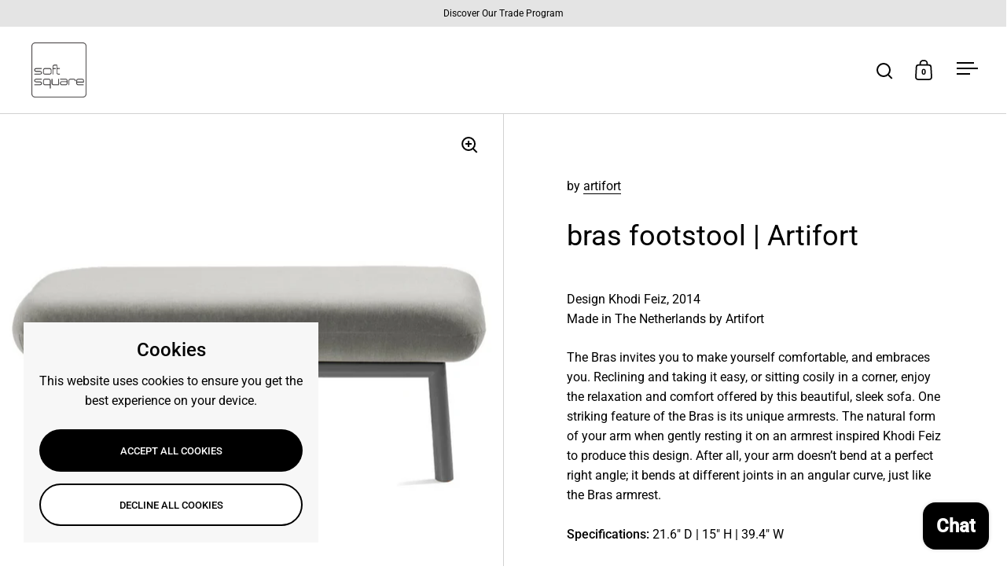

--- FILE ---
content_type: text/html; charset=utf-8
request_url: https://www.softsquare.com/products/artifort-bras-footstool-1
body_size: 29507
content:
<!doctype html><html class="no-js" lang="en" dir="ltr">
<head>

  <meta charset="utf-8">
  <meta name="viewport" content="width=device-width, initial-scale=1.0, height=device-height, minimum-scale=1.0">
  <meta http-equiv="X-UA-Compatible" content="IE=edge"><link rel="shortcut icon" href="//www.softsquare.com/cdn/shop/files/SoftSquare-dark-large_cc0951c6-1555-4f1d-be5b-f9fc6c02a76e.jpg?crop=center&height=48&v=1746733522&width=48" type="image/png" /><title>bras footstool | Artifort &ndash; www.softsquare.com
</title><meta name="description" content="Design Khodi Feiz, 2014Made in The Netherlands by Artifort The Bras invites you to make yourself comfortable, and embraces you. Reclining and taking it easy, or sitting cosily in a corner, enjoy the relaxation and comfort offered by this beautiful, sleek sofa. One striking feature of the Bras is its unique armrests. Th">

<meta property="og:site_name" content="www.softsquare.com">
<meta property="og:url" content="https://www.softsquare.com/products/artifort-bras-footstool-1">
<meta property="og:title" content="bras footstool | Artifort">
<meta property="og:type" content="product">
<meta property="og:description" content="Design Khodi Feiz, 2014Made in The Netherlands by Artifort The Bras invites you to make yourself comfortable, and embraces you. Reclining and taking it easy, or sitting cosily in a corner, enjoy the relaxation and comfort offered by this beautiful, sleek sofa. One striking feature of the Bras is its unique armrests. Th"><meta property="og:image" content="http://www.softsquare.com/cdn/shop/products/bras_footstool_1fc821d7-5f35-4de8-9213-bdfd6509de01.PNG?v=1494558373">
  <meta property="og:image:secure_url" content="https://www.softsquare.com/cdn/shop/products/bras_footstool_1fc821d7-5f35-4de8-9213-bdfd6509de01.PNG?v=1494558373">
  <meta property="og:image:width" content="1256">
  <meta property="og:image:height" content="1256"><meta property="og:price:amount" content="961.00">
  <meta property="og:price:currency" content="USD"><meta name="twitter:card" content="summary_large_image">
<meta name="twitter:title" content="bras footstool | Artifort">
<meta name="twitter:description" content="Design Khodi Feiz, 2014Made in The Netherlands by Artifort The Bras invites you to make yourself comfortable, and embraces you. Reclining and taking it easy, or sitting cosily in a corner, enjoy the relaxation and comfort offered by this beautiful, sleek sofa. One striking feature of the Bras is its unique armrests. Th"><script type="application/ld+json">
  [
    {
      "@context": "https://schema.org",
      "@type": "WebSite",
      "name": "www.softsquare.com",
      "url": "https:\/\/www.softsquare.com"
    },
    {
      "@context": "https://schema.org",
      "@type": "Organization",
      "name": "www.softsquare.com",
      "url": "https:\/\/www.softsquare.com"
    }
  ]
</script>

<script type="application/ld+json">
{
  "@context": "http://schema.org",
  "@type": "BreadcrumbList",
  "itemListElement": [
    {
      "@type": "ListItem",
      "position": 1,
      "name": "Home",
      "item": "https://www.softsquare.com"
    },{
        "@type": "ListItem",
        "position": 2,
        "name": "bras footstool | Artifort",
        "item": "https://www.softsquare.com/products/artifort-bras-footstool-1"
      }]
}
</script><script type="application/ld+json">{"@context":"http:\/\/schema.org\/","@id":"\/products\/artifort-bras-footstool-1#product","@type":"Product","brand":{"@type":"Brand","name":"artifort"},"category":"seating","description":"Design Khodi Feiz, 2014Made in The Netherlands by Artifort\n\n\nThe Bras invites you to make yourself comfortable, and embraces you. Reclining and taking it easy, or sitting cosily in a corner, enjoy the relaxation and comfort offered by this beautiful, sleek sofa. One striking feature of the Bras is its unique armrests. The natural form of your arm when gently resting it on an armrest inspired Khodi Feiz to produce this design. After all, your arm doesn’t bend at a perfect right angle; it bends at different joints in an angular curve, just like the Bras armrest.\n\n\n\n\n\nSpecifications: 21.6\" D | 15\" H | 39.4\" W\n\n","image":"https:\/\/www.softsquare.com\/cdn\/shop\/products\/bras_footstool_1fc821d7-5f35-4de8-9213-bdfd6509de01.PNG?v=1494558373\u0026width=1920","name":"bras footstool | Artifort","offers":{"@id":"\/products\/artifort-bras-footstool-1?variant=36592698832#offer","@type":"Offer","availability":"http:\/\/schema.org\/InStock","price":"961.00","priceCurrency":"USD","url":"https:\/\/www.softsquare.com\/products\/artifort-bras-footstool-1?variant=36592698832"},"url":"https:\/\/www.softsquare.com\/products\/artifort-bras-footstool-1"}</script><link rel="canonical" href="https://www.softsquare.com/products/artifort-bras-footstool-1">

  <link rel="preconnect" href="https://cdn.shopify.com"><link rel="preconnect" href="https://fonts.shopifycdn.com" crossorigin><link href="//www.softsquare.com/cdn/shop/t/93/assets/theme.css?v=136786627734350885311753443258" as="style" rel="preload"><link href="//www.softsquare.com/cdn/shop/t/93/assets/section-header.css?v=112592133797202432291752270517" as="style" rel="preload"><link href="//www.softsquare.com/cdn/shop/t/93/assets/component-slider.css?v=8095672625576475451748688708" as="style" rel="preload"><link href="//www.softsquare.com/cdn/shop/t/93/assets/component-product-item.css?v=80101662381203140821749856677" as="style" rel="preload"><link href="//www.softsquare.com/cdn/shop/t/93/assets/section-main-product.css?v=3037607310871918731752797854" as="style" rel="preload">
  <link rel="preload" as="image" href="//www.softsquare.com/cdn/shop/products/bras_footstool_1fc821d7-5f35-4de8-9213-bdfd6509de01.PNG?v=1494558373&width=480" imagesrcset="//www.softsquare.com/cdn/shop/products/bras_footstool_1fc821d7-5f35-4de8-9213-bdfd6509de01.PNG?v=1494558373&width=240 240w,//www.softsquare.com/cdn/shop/products/bras_footstool_1fc821d7-5f35-4de8-9213-bdfd6509de01.PNG?v=1494558373&width=360 360w,//www.softsquare.com/cdn/shop/products/bras_footstool_1fc821d7-5f35-4de8-9213-bdfd6509de01.PNG?v=1494558373&width=420 420w,//www.softsquare.com/cdn/shop/products/bras_footstool_1fc821d7-5f35-4de8-9213-bdfd6509de01.PNG?v=1494558373&width=480 480w,//www.softsquare.com/cdn/shop/products/bras_footstool_1fc821d7-5f35-4de8-9213-bdfd6509de01.PNG?v=1494558373&width=640 640w,//www.softsquare.com/cdn/shop/products/bras_footstool_1fc821d7-5f35-4de8-9213-bdfd6509de01.PNG?v=1494558373&width=840 840w,//www.softsquare.com/cdn/shop/products/bras_footstool_1fc821d7-5f35-4de8-9213-bdfd6509de01.PNG?v=1494558373&width=1080 1080w" imagesizes="(max-width: 1024px) and (orientation: portrait) 100vw, (max-width: 768px) 100vw, 50vw">
  

<link rel="preload" href="//www.softsquare.com/cdn/fonts/roboto/roboto_n4.2019d890f07b1852f56ce63ba45b2db45d852cba.woff2" as="font" type="font/woff2" crossorigin><link rel="preload" href="//www.softsquare.com/cdn/fonts/roboto/roboto_n4.2019d890f07b1852f56ce63ba45b2db45d852cba.woff2" as="font" type="font/woff2" crossorigin>

<style>



@font-face {
  font-family: Roboto;
  font-weight: 400;
  font-style: normal;
  font-display: swap;
  src: url("//www.softsquare.com/cdn/fonts/roboto/roboto_n4.2019d890f07b1852f56ce63ba45b2db45d852cba.woff2") format("woff2"),
       url("//www.softsquare.com/cdn/fonts/roboto/roboto_n4.238690e0007583582327135619c5f7971652fa9d.woff") format("woff");
}
@font-face {
  font-family: Roboto;
  font-weight: 400;
  font-style: normal;
  font-display: swap;
  src: url("//www.softsquare.com/cdn/fonts/roboto/roboto_n4.2019d890f07b1852f56ce63ba45b2db45d852cba.woff2") format("woff2"),
       url("//www.softsquare.com/cdn/fonts/roboto/roboto_n4.238690e0007583582327135619c5f7971652fa9d.woff") format("woff");
}
@font-face {
  font-family: Roboto;
  font-weight: 500;
  font-style: normal;
  font-display: swap;
  src: url("//www.softsquare.com/cdn/fonts/roboto/roboto_n5.250d51708d76acbac296b0e21ede8f81de4e37aa.woff2") format("woff2"),
       url("//www.softsquare.com/cdn/fonts/roboto/roboto_n5.535e8c56f4cbbdea416167af50ab0ff1360a3949.woff") format("woff");
}
@font-face {
  font-family: Roboto;
  font-weight: 400;
  font-style: italic;
  font-display: swap;
  src: url("//www.softsquare.com/cdn/fonts/roboto/roboto_i4.57ce898ccda22ee84f49e6b57ae302250655e2d4.woff2") format("woff2"),
       url("//www.softsquare.com/cdn/fonts/roboto/roboto_i4.b21f3bd061cbcb83b824ae8c7671a82587b264bf.woff") format("woff");
}
</style>
<style>

  :root {

    /* Main color scheme */

    --main-text: #000000;
    --main-text-hover: rgba(0, 0, 0, 0.82);
    --main-text-foreground: #fff;
    
    --main-background: #ffffff;
    --main-background-secondary: rgba(0, 0, 0, 0.18);
    --main-background-third: rgba(0, 0, 0, 0.03);
    --main-borders: rgba(0, 0, 0, 0.08);
    --grid-borders: rgba(0, 0, 0, 0.18);

    /* Header & sidebars color scheme */
    
    --header-text: #000000;
    --header-text-foreground: #fff;
    
    --header-background: #ffffff;
    --header-background-secondary: rgba(0, 0, 0, 0.18);
    --header-borders: rgba(0, 0, 0, 0.08);
    --header-grid-borders: rgba(0, 0, 0, 0.18);--cart-image-border: 1px solid #dcdbe4;/* Footer color scheme */

    --footer-text: ;
    --footer-text-foreground: #fff;
    
    --footer-background: ;
    --footer-background-secondary: ;
    --footer-borders: ;

    --grid-image-padding: 0%;
    --grid-image-background: rgba(0,0,0,0);

    /* Buttons radius */

    --buttons-radius: 30px;

    /* Font variables */

    --font-stack-headings: Roboto, sans-serif;
    --font-weight-headings: 400;
    --font-style-headings: normal;

    --font-stack-body: Roboto, sans-serif;
    --font-weight-body: 400;--font-weight-body-bold: 500;--font-style-body: normal;

    --base-headings-size: 60;
    --base-headings-line: 1.1;
    --base-body-size: 16;
    --base-body-line: 1.6;

  }

  select, .regular-select-cover, .facets__disclosure:after {
    background-image: url("data:image/svg+xml,%0A%3Csvg width='14' height='9' viewBox='0 0 14 9' fill='none' xmlns='http://www.w3.org/2000/svg'%3E%3Cpath d='M8.42815 7.47604L7.01394 8.89025L0.528658 2.40497L1.94287 0.990753L8.42815 7.47604Z' fill='rgb(0, 0, 0)'/%3E%3Cpath d='M6.98591 8.89025L5.5717 7.47604L12.057 0.990755L13.4712 2.40497L6.98591 8.89025Z' fill='rgb(0, 0, 0)'/%3E%3C/svg%3E%0A");
  }sidebar-drawer {
      --main-background: #dfdfe3;
    }</style><link href="//www.softsquare.com/cdn/shop/t/93/assets/theme.css?v=136786627734350885311753443258" rel="stylesheet" type="text/css" media="all" />

  <script>window.performance && window.performance.mark && window.performance.mark('shopify.content_for_header.start');</script><meta name="facebook-domain-verification" content="k6qgxloqs0mgzqgg3m4s813pd5vdho">
<meta id="shopify-digital-wallet" name="shopify-digital-wallet" content="/3357393/digital_wallets/dialog">
<meta name="shopify-checkout-api-token" content="8feb6011587cd28ee0a13335c6bf1acb">
<meta id="in-context-paypal-metadata" data-shop-id="3357393" data-venmo-supported="true" data-environment="production" data-locale="en_US" data-paypal-v4="true" data-currency="USD">
<link rel="alternate" type="application/json+oembed" href="https://www.softsquare.com/products/artifort-bras-footstool-1.oembed">
<script async="async" src="/checkouts/internal/preloads.js?locale=en-US"></script>
<link rel="preconnect" href="https://shop.app" crossorigin="anonymous">
<script async="async" src="https://shop.app/checkouts/internal/preloads.js?locale=en-US&shop_id=3357393" crossorigin="anonymous"></script>
<script id="apple-pay-shop-capabilities" type="application/json">{"shopId":3357393,"countryCode":"US","currencyCode":"USD","merchantCapabilities":["supports3DS"],"merchantId":"gid:\/\/shopify\/Shop\/3357393","merchantName":"www.softsquare.com","requiredBillingContactFields":["postalAddress","email","phone"],"requiredShippingContactFields":["postalAddress","email","phone"],"shippingType":"shipping","supportedNetworks":["visa","masterCard","amex","discover","elo","jcb"],"total":{"type":"pending","label":"www.softsquare.com","amount":"1.00"},"shopifyPaymentsEnabled":true,"supportsSubscriptions":true}</script>
<script id="shopify-features" type="application/json">{"accessToken":"8feb6011587cd28ee0a13335c6bf1acb","betas":["rich-media-storefront-analytics"],"domain":"www.softsquare.com","predictiveSearch":true,"shopId":3357393,"locale":"en"}</script>
<script>var Shopify = Shopify || {};
Shopify.shop = "softsquare.myshopify.com";
Shopify.locale = "en";
Shopify.currency = {"active":"USD","rate":"1.0"};
Shopify.country = "US";
Shopify.theme = {"name":"2-JUL(lastestColrSwtches)New Website - Split Theme","id":144955998407,"schema_name":"Split","schema_version":"4.3.4","theme_store_id":842,"role":"main"};
Shopify.theme.handle = "null";
Shopify.theme.style = {"id":null,"handle":null};
Shopify.cdnHost = "www.softsquare.com/cdn";
Shopify.routes = Shopify.routes || {};
Shopify.routes.root = "/";</script>
<script type="module">!function(o){(o.Shopify=o.Shopify||{}).modules=!0}(window);</script>
<script>!function(o){function n(){var o=[];function n(){o.push(Array.prototype.slice.apply(arguments))}return n.q=o,n}var t=o.Shopify=o.Shopify||{};t.loadFeatures=n(),t.autoloadFeatures=n()}(window);</script>
<script>
  window.ShopifyPay = window.ShopifyPay || {};
  window.ShopifyPay.apiHost = "shop.app\/pay";
  window.ShopifyPay.redirectState = null;
</script>
<script id="shop-js-analytics" type="application/json">{"pageType":"product"}</script>
<script defer="defer" async type="module" src="//www.softsquare.com/cdn/shopifycloud/shop-js/modules/v2/client.init-shop-cart-sync_BT-GjEfc.en.esm.js"></script>
<script defer="defer" async type="module" src="//www.softsquare.com/cdn/shopifycloud/shop-js/modules/v2/chunk.common_D58fp_Oc.esm.js"></script>
<script defer="defer" async type="module" src="//www.softsquare.com/cdn/shopifycloud/shop-js/modules/v2/chunk.modal_xMitdFEc.esm.js"></script>
<script type="module">
  await import("//www.softsquare.com/cdn/shopifycloud/shop-js/modules/v2/client.init-shop-cart-sync_BT-GjEfc.en.esm.js");
await import("//www.softsquare.com/cdn/shopifycloud/shop-js/modules/v2/chunk.common_D58fp_Oc.esm.js");
await import("//www.softsquare.com/cdn/shopifycloud/shop-js/modules/v2/chunk.modal_xMitdFEc.esm.js");

  window.Shopify.SignInWithShop?.initShopCartSync?.({"fedCMEnabled":true,"windoidEnabled":true});

</script>
<script>
  window.Shopify = window.Shopify || {};
  if (!window.Shopify.featureAssets) window.Shopify.featureAssets = {};
  window.Shopify.featureAssets['shop-js'] = {"shop-cart-sync":["modules/v2/client.shop-cart-sync_DZOKe7Ll.en.esm.js","modules/v2/chunk.common_D58fp_Oc.esm.js","modules/v2/chunk.modal_xMitdFEc.esm.js"],"init-fed-cm":["modules/v2/client.init-fed-cm_B6oLuCjv.en.esm.js","modules/v2/chunk.common_D58fp_Oc.esm.js","modules/v2/chunk.modal_xMitdFEc.esm.js"],"shop-cash-offers":["modules/v2/client.shop-cash-offers_D2sdYoxE.en.esm.js","modules/v2/chunk.common_D58fp_Oc.esm.js","modules/v2/chunk.modal_xMitdFEc.esm.js"],"shop-login-button":["modules/v2/client.shop-login-button_QeVjl5Y3.en.esm.js","modules/v2/chunk.common_D58fp_Oc.esm.js","modules/v2/chunk.modal_xMitdFEc.esm.js"],"pay-button":["modules/v2/client.pay-button_DXTOsIq6.en.esm.js","modules/v2/chunk.common_D58fp_Oc.esm.js","modules/v2/chunk.modal_xMitdFEc.esm.js"],"shop-button":["modules/v2/client.shop-button_DQZHx9pm.en.esm.js","modules/v2/chunk.common_D58fp_Oc.esm.js","modules/v2/chunk.modal_xMitdFEc.esm.js"],"avatar":["modules/v2/client.avatar_BTnouDA3.en.esm.js"],"init-windoid":["modules/v2/client.init-windoid_CR1B-cfM.en.esm.js","modules/v2/chunk.common_D58fp_Oc.esm.js","modules/v2/chunk.modal_xMitdFEc.esm.js"],"init-shop-for-new-customer-accounts":["modules/v2/client.init-shop-for-new-customer-accounts_C_vY_xzh.en.esm.js","modules/v2/client.shop-login-button_QeVjl5Y3.en.esm.js","modules/v2/chunk.common_D58fp_Oc.esm.js","modules/v2/chunk.modal_xMitdFEc.esm.js"],"init-shop-email-lookup-coordinator":["modules/v2/client.init-shop-email-lookup-coordinator_BI7n9ZSv.en.esm.js","modules/v2/chunk.common_D58fp_Oc.esm.js","modules/v2/chunk.modal_xMitdFEc.esm.js"],"init-shop-cart-sync":["modules/v2/client.init-shop-cart-sync_BT-GjEfc.en.esm.js","modules/v2/chunk.common_D58fp_Oc.esm.js","modules/v2/chunk.modal_xMitdFEc.esm.js"],"shop-toast-manager":["modules/v2/client.shop-toast-manager_DiYdP3xc.en.esm.js","modules/v2/chunk.common_D58fp_Oc.esm.js","modules/v2/chunk.modal_xMitdFEc.esm.js"],"init-customer-accounts":["modules/v2/client.init-customer-accounts_D9ZNqS-Q.en.esm.js","modules/v2/client.shop-login-button_QeVjl5Y3.en.esm.js","modules/v2/chunk.common_D58fp_Oc.esm.js","modules/v2/chunk.modal_xMitdFEc.esm.js"],"init-customer-accounts-sign-up":["modules/v2/client.init-customer-accounts-sign-up_iGw4briv.en.esm.js","modules/v2/client.shop-login-button_QeVjl5Y3.en.esm.js","modules/v2/chunk.common_D58fp_Oc.esm.js","modules/v2/chunk.modal_xMitdFEc.esm.js"],"shop-follow-button":["modules/v2/client.shop-follow-button_CqMgW2wH.en.esm.js","modules/v2/chunk.common_D58fp_Oc.esm.js","modules/v2/chunk.modal_xMitdFEc.esm.js"],"checkout-modal":["modules/v2/client.checkout-modal_xHeaAweL.en.esm.js","modules/v2/chunk.common_D58fp_Oc.esm.js","modules/v2/chunk.modal_xMitdFEc.esm.js"],"shop-login":["modules/v2/client.shop-login_D91U-Q7h.en.esm.js","modules/v2/chunk.common_D58fp_Oc.esm.js","modules/v2/chunk.modal_xMitdFEc.esm.js"],"lead-capture":["modules/v2/client.lead-capture_BJmE1dJe.en.esm.js","modules/v2/chunk.common_D58fp_Oc.esm.js","modules/v2/chunk.modal_xMitdFEc.esm.js"],"payment-terms":["modules/v2/client.payment-terms_Ci9AEqFq.en.esm.js","modules/v2/chunk.common_D58fp_Oc.esm.js","modules/v2/chunk.modal_xMitdFEc.esm.js"]};
</script>
<script>(function() {
  var isLoaded = false;
  function asyncLoad() {
    if (isLoaded) return;
    isLoaded = true;
    var urls = ["https:\/\/cdn.shopify.com\/s\/files\/1\/0335\/7393\/t\/85\/assets\/pop_3357393.js?v=1669856699\u0026shop=softsquare.myshopify.com"];
    for (var i = 0; i < urls.length; i++) {
      var s = document.createElement('script');
      s.type = 'text/javascript';
      s.async = true;
      s.src = urls[i];
      var x = document.getElementsByTagName('script')[0];
      x.parentNode.insertBefore(s, x);
    }
  };
  if(window.attachEvent) {
    window.attachEvent('onload', asyncLoad);
  } else {
    window.addEventListener('load', asyncLoad, false);
  }
})();</script>
<script id="__st">var __st={"a":3357393,"offset":-18000,"reqid":"a1fc0c6c-db5c-4d46-bbd8-ae4b72131b6e-1769323208","pageurl":"www.softsquare.com\/products\/artifort-bras-footstool-1","u":"1e57c6dd6afe","p":"product","rtyp":"product","rid":9216892816};</script>
<script>window.ShopifyPaypalV4VisibilityTracking = true;</script>
<script id="captcha-bootstrap">!function(){'use strict';const t='contact',e='account',n='new_comment',o=[[t,t],['blogs',n],['comments',n],[t,'customer']],c=[[e,'customer_login'],[e,'guest_login'],[e,'recover_customer_password'],[e,'create_customer']],r=t=>t.map((([t,e])=>`form[action*='/${t}']:not([data-nocaptcha='true']) input[name='form_type'][value='${e}']`)).join(','),a=t=>()=>t?[...document.querySelectorAll(t)].map((t=>t.form)):[];function s(){const t=[...o],e=r(t);return a(e)}const i='password',u='form_key',d=['recaptcha-v3-token','g-recaptcha-response','h-captcha-response',i],f=()=>{try{return window.sessionStorage}catch{return}},m='__shopify_v',_=t=>t.elements[u];function p(t,e,n=!1){try{const o=window.sessionStorage,c=JSON.parse(o.getItem(e)),{data:r}=function(t){const{data:e,action:n}=t;return t[m]||n?{data:e,action:n}:{data:t,action:n}}(c);for(const[e,n]of Object.entries(r))t.elements[e]&&(t.elements[e].value=n);n&&o.removeItem(e)}catch(o){console.error('form repopulation failed',{error:o})}}const l='form_type',E='cptcha';function T(t){t.dataset[E]=!0}const w=window,h=w.document,L='Shopify',v='ce_forms',y='captcha';let A=!1;((t,e)=>{const n=(g='f06e6c50-85a8-45c8-87d0-21a2b65856fe',I='https://cdn.shopify.com/shopifycloud/storefront-forms-hcaptcha/ce_storefront_forms_captcha_hcaptcha.v1.5.2.iife.js',D={infoText:'Protected by hCaptcha',privacyText:'Privacy',termsText:'Terms'},(t,e,n)=>{const o=w[L][v],c=o.bindForm;if(c)return c(t,g,e,D).then(n);var r;o.q.push([[t,g,e,D],n]),r=I,A||(h.body.append(Object.assign(h.createElement('script'),{id:'captcha-provider',async:!0,src:r})),A=!0)});var g,I,D;w[L]=w[L]||{},w[L][v]=w[L][v]||{},w[L][v].q=[],w[L][y]=w[L][y]||{},w[L][y].protect=function(t,e){n(t,void 0,e),T(t)},Object.freeze(w[L][y]),function(t,e,n,w,h,L){const[v,y,A,g]=function(t,e,n){const i=e?o:[],u=t?c:[],d=[...i,...u],f=r(d),m=r(i),_=r(d.filter((([t,e])=>n.includes(e))));return[a(f),a(m),a(_),s()]}(w,h,L),I=t=>{const e=t.target;return e instanceof HTMLFormElement?e:e&&e.form},D=t=>v().includes(t);t.addEventListener('submit',(t=>{const e=I(t);if(!e)return;const n=D(e)&&!e.dataset.hcaptchaBound&&!e.dataset.recaptchaBound,o=_(e),c=g().includes(e)&&(!o||!o.value);(n||c)&&t.preventDefault(),c&&!n&&(function(t){try{if(!f())return;!function(t){const e=f();if(!e)return;const n=_(t);if(!n)return;const o=n.value;o&&e.removeItem(o)}(t);const e=Array.from(Array(32),(()=>Math.random().toString(36)[2])).join('');!function(t,e){_(t)||t.append(Object.assign(document.createElement('input'),{type:'hidden',name:u})),t.elements[u].value=e}(t,e),function(t,e){const n=f();if(!n)return;const o=[...t.querySelectorAll(`input[type='${i}']`)].map((({name:t})=>t)),c=[...d,...o],r={};for(const[a,s]of new FormData(t).entries())c.includes(a)||(r[a]=s);n.setItem(e,JSON.stringify({[m]:1,action:t.action,data:r}))}(t,e)}catch(e){console.error('failed to persist form',e)}}(e),e.submit())}));const S=(t,e)=>{t&&!t.dataset[E]&&(n(t,e.some((e=>e===t))),T(t))};for(const o of['focusin','change'])t.addEventListener(o,(t=>{const e=I(t);D(e)&&S(e,y())}));const B=e.get('form_key'),M=e.get(l),P=B&&M;t.addEventListener('DOMContentLoaded',(()=>{const t=y();if(P)for(const e of t)e.elements[l].value===M&&p(e,B);[...new Set([...A(),...v().filter((t=>'true'===t.dataset.shopifyCaptcha))])].forEach((e=>S(e,t)))}))}(h,new URLSearchParams(w.location.search),n,t,e,['guest_login'])})(!0,!0)}();</script>
<script integrity="sha256-4kQ18oKyAcykRKYeNunJcIwy7WH5gtpwJnB7kiuLZ1E=" data-source-attribution="shopify.loadfeatures" defer="defer" src="//www.softsquare.com/cdn/shopifycloud/storefront/assets/storefront/load_feature-a0a9edcb.js" crossorigin="anonymous"></script>
<script crossorigin="anonymous" defer="defer" src="//www.softsquare.com/cdn/shopifycloud/storefront/assets/shopify_pay/storefront-65b4c6d7.js?v=20250812"></script>
<script data-source-attribution="shopify.dynamic_checkout.dynamic.init">var Shopify=Shopify||{};Shopify.PaymentButton=Shopify.PaymentButton||{isStorefrontPortableWallets:!0,init:function(){window.Shopify.PaymentButton.init=function(){};var t=document.createElement("script");t.src="https://www.softsquare.com/cdn/shopifycloud/portable-wallets/latest/portable-wallets.en.js",t.type="module",document.head.appendChild(t)}};
</script>
<script data-source-attribution="shopify.dynamic_checkout.buyer_consent">
  function portableWalletsHideBuyerConsent(e){var t=document.getElementById("shopify-buyer-consent"),n=document.getElementById("shopify-subscription-policy-button");t&&n&&(t.classList.add("hidden"),t.setAttribute("aria-hidden","true"),n.removeEventListener("click",e))}function portableWalletsShowBuyerConsent(e){var t=document.getElementById("shopify-buyer-consent"),n=document.getElementById("shopify-subscription-policy-button");t&&n&&(t.classList.remove("hidden"),t.removeAttribute("aria-hidden"),n.addEventListener("click",e))}window.Shopify?.PaymentButton&&(window.Shopify.PaymentButton.hideBuyerConsent=portableWalletsHideBuyerConsent,window.Shopify.PaymentButton.showBuyerConsent=portableWalletsShowBuyerConsent);
</script>
<script data-source-attribution="shopify.dynamic_checkout.cart.bootstrap">document.addEventListener("DOMContentLoaded",(function(){function t(){return document.querySelector("shopify-accelerated-checkout-cart, shopify-accelerated-checkout")}if(t())Shopify.PaymentButton.init();else{new MutationObserver((function(e,n){t()&&(Shopify.PaymentButton.init(),n.disconnect())})).observe(document.body,{childList:!0,subtree:!0})}}));
</script>
<link id="shopify-accelerated-checkout-styles" rel="stylesheet" media="screen" href="https://www.softsquare.com/cdn/shopifycloud/portable-wallets/latest/accelerated-checkout-backwards-compat.css" crossorigin="anonymous">
<style id="shopify-accelerated-checkout-cart">
        #shopify-buyer-consent {
  margin-top: 1em;
  display: inline-block;
  width: 100%;
}

#shopify-buyer-consent.hidden {
  display: none;
}

#shopify-subscription-policy-button {
  background: none;
  border: none;
  padding: 0;
  text-decoration: underline;
  font-size: inherit;
  cursor: pointer;
}

#shopify-subscription-policy-button::before {
  box-shadow: none;
}

      </style>

<script>window.performance && window.performance.mark && window.performance.mark('shopify.content_for_header.end');</script>

  <script>
    const rbi = [];
    const ribSetSize = (img) => {
      if ( img.offsetWidth / parseInt(img.dataset.ratio) < img.offsetHeight ) {
        img.setAttribute('sizes', `${Math.ceil(img.offsetHeight * parseInt(img.dataset.ratio))}px`);
      } else {
        img.setAttribute('sizes', `${Math.ceil(img.offsetWidth)}px`);
      }
    }
    function debounce(fn, wait) {
      let t;
      return (...args) => {
        clearTimeout(t);
        t = setTimeout(() => fn.apply(this, args), wait);
      };
    }
    window.KEYCODES = {
      TAB: 9,
      ESC: 27,
      DOWN: 40,
      RIGHT: 39,
      UP: 38,
      LEFT: 37,
      RETURN: 13
    };
    window.addEventListener('resize', debounce(()=>{
      for ( let img of rbi ) {
        ribSetSize(img);
      }
    }, 250));
  </script>

  <script>
    const ProductHeaderHelper = productSelector => {
      const originalHeader = document.querySelector(`${productSelector} .product-header`);
      let duplicateHeader = document.createElement('div');
      duplicateHeader.classList = 'product-header product-header--mobile';
      duplicateHeader.innerHTML = document.querySelector(`${productSelector} product-header`).innerHTML;
      duplicateHeader.querySelector('.price-reviews').id = "";
      document.querySelector(`${productSelector}`).prepend(duplicateHeader);
      const headerObserver = new MutationObserver(mutations=>{
        for ( const mutation of mutations ) {
          duplicateHeader.innerHTML = originalHeader.innerHTML;
        }
      });
      headerObserver.observe(originalHeader,{ attributes: false, childList: true, subtree: true })
    }
  </script><noscript>
    <link rel="stylesheet" href="//www.softsquare.com/cdn/shop/t/93/assets/theme-noscript.css?v=143651147855901250301748688708">
  </noscript>

  <script src="//www.softsquare.com/cdn/shop/t/93/assets/component-video-background.js?v=144337521800850417181748688708" defer></script>

<script type="text/javascript">
  window.Pop = window.Pop || {};
  window.Pop.common = window.Pop.common || {};
  window.Pop.common.shop = {
    permanent_domain: 'softsquare.myshopify.com',
    currency: "USD",
    money_format: "$ {{amount}}",
    id: 3357393
  };
  

  window.Pop.common.template = 'product';
  window.Pop.common.cart = {};
  window.Pop.common.vapid_public_key = "BJuXCmrtTK335SuczdNVYrGVtP_WXn4jImChm49st7K7z7e8gxSZUKk4DhUpk8j2Xpiw5G4-ylNbMKLlKkUEU98=";
  window.Pop.global_config = {"asset_urls":{"loy":{},"rev":{},"pu":{"init_js":null},"widgets":{"init_js":"https:\/\/cdn.shopify.com\/s\/files\/1\/0194\/1736\/6592\/t\/1\/assets\/ba_widget_init.js?v=1743185715","modal_js":"https:\/\/cdn.shopify.com\/s\/files\/1\/0194\/1736\/6592\/t\/1\/assets\/ba_widget_modal.js?v=1728041538","modal_css":"https:\/\/cdn.shopify.com\/s\/files\/1\/0194\/1736\/6592\/t\/1\/assets\/ba_widget_modal.css?v=1654723622"},"forms":{},"global":{"helper_js":"https:\/\/cdn.shopify.com\/s\/files\/1\/0194\/1736\/6592\/t\/1\/assets\/ba_pop_tracking.js?v=1704919189"}},"proxy_paths":{"pop":"\/apps\/ba-pop","app_metrics":"\/apps\/ba-pop\/app_metrics","push_subscription":"\/apps\/ba-pop\/push"},"aat":["pop"],"pv":false,"sts":false,"bam":true,"batc":true,"base_money_format":"$ {{amount}}","online_store_version":1,"loy_js_api_enabled":false,"shop":{"id":3357393,"name":"www.softsquare.com","domain":"www.softsquare.com"}};
  window.Pop.widgets_config = {"id":52279,"active":false,"frequency_limit_amount":5,"frequency_limit_time_unit":"days","background_image":{"position":"none","widget_background_preview_url":""},"initial_state":{"body":"Sign up to receive our sales and promotions ","title":"Sign Up","cta_text":"Sign Up","show_email":"true","action_text":"signing up","footer_text":"You are signing up to receive communication via email and can unsubscribe at any time.","dismiss_text":"no thanks","email_placeholder":"Email Address","phone_placeholder":"Phone Number"},"success_state":{"body":"Thanks for subscribing","title":"Subscribed","cta_text":"Continue shopping","cta_action":"dismiss","redirect_url":"","open_url_new_tab":"false"},"closed_state":{"action":"close_widget","font_size":"20","action_text":"GET 10% OFF","display_offset":"300","display_position":"left"},"error_state":{"submit_error":"Sorry, please try again later","invalid_email":"Please enter valid email address!","error_subscribing":"Error subscribing, try again later","already_registered":"You have already registered","invalid_phone_number":"Please enter valid phone number!"},"trigger":{"action":"on_timer","delay_in_seconds":"3"},"colors":{"link_color":"#ffc107","sticky_bar_bg":"#C62828","cta_font_color":"#fff","body_font_color":"#7f7f7f","sticky_bar_text":"#fff","background_color":"#ffffff","error_text_color":"#ff2626","title_font_color":"#555555","footer_font_color":"#909090","dismiss_font_color":"#bbbbbb","cta_background_color":"#ffca28","sticky_coupon_bar_bg":"#286ef8","error_text_background":"","sticky_coupon_bar_text":"#fff"},"sticky_coupon_bar":{"enabled":"false","message":"Don't forget to use your code"},"display_style":{"font":"Arial","size":"regular","align":"center"},"dismissable":true,"has_background":false,"opt_in_channels":["email"],"rules":[],"widget_css":".powered_by_rivo{\n  display: none;\n}\n.ba_widget_main_design {\n  background: #ffffff;\n}\n.ba_widget_content{text-align: center}\n.ba_widget_parent{\n  font-family: Arial;\n}\n.ba_widget_parent.background{\n}\n.ba_widget_left_content{\n}\n.ba_widget_right_content{\n}\n#ba_widget_cta_button:disabled{\n  background: #ffca28cc;\n}\n#ba_widget_cta_button{\n  background: #ffca28;\n  color: #fff;\n}\n#ba_widget_cta_button:after {\n  background: #ffca28e0;\n}\n.ba_initial_state_title, .ba_success_state_title{\n  color: #555555;\n}\n.ba_initial_state_body, .ba_success_state_body{\n  color: #7f7f7f;\n}\n.ba_initial_state_dismiss_text{\n  color: #bbbbbb;\n}\n.ba_initial_state_footer_text, .ba_initial_state_sms_agreement{\n  color: #909090;\n}\n.ba_widget_error{\n  color: #ff2626;\n  background: ;\n}\n.ba_link_color{\n  color: #ffc107;\n}\n","custom_css":null,"logo":null};
</script>


<script type="text/javascript">
  

  (function() {
    //Global snippet for Email Popups
    //this is updated automatically - do not edit manually.
    document.addEventListener('DOMContentLoaded', function() {
      function loadScript(src, defer, done) {
        var js = document.createElement('script');
        js.src = src;
        js.defer = defer;
        js.onload = function(){done();};
        js.onerror = function(){
          done(new Error('Failed to load script ' + src));
        };
        document.head.appendChild(js);
      }

      function browserSupportsAllFeatures() {
        return window.Promise && window.fetch && window.Symbol;
      }

      if (browserSupportsAllFeatures()) {
        main();
      } else {
        loadScript('https://cdnjs.cloudflare.com/polyfill/v3/polyfill.min.js?features=Promise,fetch', true, main);
      }

      function loadAppScripts(){
        const popAppEmbedEnabled = document.getElementById("pop-app-embed-init");

        if (window.Pop.global_config.aat.includes("pop") && !popAppEmbedEnabled){
          loadScript(window.Pop.global_config.asset_urls.widgets.init_js, true, function(){});
        }
      }

      function main(err) {
        loadScript(window.Pop.global_config.asset_urls.global.helper_js, false, loadAppScripts);
      }
    });
  })();
</script>

<!-- BEGIN app block: shopify://apps/sami-b2b-lock/blocks/app-embed/8d86a3b4-97b3-44ab-adc1-ec01c5a89da9 -->
 


  <script>

    window.Samita = window.Samita || {}
    Samita.SamitaLocksAccessParams = Samita.SamitaLocksAccessParams || {}
    Samita.SamitaLocksAccessParams.settings =  {"general":{"price_atc":"button","effect_button":"ripple","placeholder_message":true,"placeholder_templateLock":true},"template":{"text_color":"#000","btn_bg_color":"#7396a2","bg_placeholder":"#f3f3f3","btn_text_color":"#ffffff","bg_notification":"#fff","input_box_shadow":"#ccc","plain_text_color":"#230d0d","color_placeholder":"#000","button_priceAtc_bg":"#202020","input_passcode_color":"#000","button_priceAtc_color":"#fff","input_passcode_background":"#ffffff"}};
    Samita.SamitaLocksAccessParams.locks =  [{"access":1,"id":10191,"resources_conditional":{"type":["logged"],"customer":{"logic":[[{"type":"tagged_with","value":null}]],"source":"rules","listManual":[]},"passcode":{"code":null,"message":null,"listCode":[]},"redirect":{"type":"login"},"secretLink":{"code":[],"links":[],"message":null,"resources":"allProduct"}},"resources_lock":{"url":null,"page":[],"type":"products","blogs":{"active":"blogs","selectedBlogs":[],"selectedArticles":[]},"exclude":{"url":[],"active":false},"setting":["atc","price"],"hideList":true,"products":[],"PreviewLink":"softsquare.myshopify.com/collections/all","collections":[],"grandAccess":{"time":1,"interval":"hour"},"limitProduct":"all","allowHomePage":true},"status":1},{"access":1,"id":10059,"resources_conditional":{"type":["logged"],"customer":{"logic":[[{"type":"tagged_with","value":null}]],"source":"rules","listManual":[]},"passcode":{"code":null,"message":null,"listCode":[]},"redirect":{"type":["notifications"],"notification":"call for price"},"secretLink":{"code":[],"links":[],"message":null,"resources":"allProduct"}},"resources_lock":{"url":null,"page":[],"type":"products","blogs":{"active":"blogs","selectedBlogs":[],"selectedArticles":[]},"exclude":{"url":[],"active":false},"setting":["atc","price"],"hideList":false,"products":[],"PreviewLink":"softsquare.myshopify.com/collections/all","collections":[],"grandAccess":{"time":1,"interval":"hour"},"limitProduct":"all","allowHomePage":true},"status":1}];
    Samita.SamitaLocksAccessParams.themeStoreId = Shopify.theme.theme_store_id;
    Samita.SamitaLocksAccessParams.ShopUrl = Shopify.shop;
    Samita.SamitaLocksAccessParams.features =  {};
    Samita.SamitaLocksAccessParams.themeInfo  = [{"id":78827716671,"name":"SoftSquare / Production / Oct31_1736EDT","role":"unpublished","theme_store_id":null,"selected":true,"theme_name":"SoftSquare","theme_version":"63ac757"},{"id":140718670023,"name":"Copy of SoftSquare / Pixel Facebook Ads","role":"unpublished","theme_store_id":null,"selected":false,"theme_name":"SoftSquare","theme_version":"63ac757"},{"id":144396320967,"name":"Copy of SoftSquare / Production / Oct31_1736EDT","role":"unpublished","theme_store_id":null,"selected":false,"theme_name":"SoftSquare","theme_version":"63ac757"},{"id":144889413831,"name":"Updated copy of New Website - Split Theme","role":"unpublished","theme_store_id":842,"selected":false,"theme_name":"Split","theme_version":"4.3.4"},{"id":144955998407,"name":"31-MAY-25 New Website - Split Theme","role":"main","theme_store_id":842,"selected":false,"theme_name":"Split","theme_version":"4.3.4"},{"id":145453842631,"name":"stans mess","role":"unpublished","theme_store_id":842,"selected":false,"theme_name":"Split","theme_version":"4.3.4"},{"id":145709334727,"name":"Wonder","role":"demo","theme_store_id":2684,"selected":false},{"id":146218188999,"name":"2-JUL(lastestColrSwtches)New Website - Split Theme","role":"unpublished","theme_store_id":842,"selected":false,"theme_name":"Split","theme_version":"4.3.4"},{"id":146440224967,"name":"31-MAY-25 New Website - Split Theme with Instal...","role":"unpublished","theme_store_id":842,"selected":false,"theme_name":"Split"}];
    Samita.SamitaLocksAccessParams.appUrl = "https:\/\/lock.samita.io";
    Samita.SamitaLocksAccessParams.selector = {"theme_store_id":null,"theme_name":"Baseline","product":{"price":"div[data-price-wrapper]","btnAtc":".add-to-cart-container > button","mainContent":"main#MainContent"},"collection":{"productSelector":"ul.grid.grid-cols-1 li.bg-primary-background","collectionSelect":"ul.grid.grid-cols-1 li.relative.bg-primary-background.w-full","price":".relative .text-center.mt-1","btnAtc":""},"searchPage":{"productSelector":"ul.grid.grid-cols-1 li.bg-primary-background","price":".relative .text-center.mt-1","btnAtc":""},"otherPage":{"productSelector":"ul.grid.grid-cols-1 li.bg-primary-background","collectionSelect":"ul.grid.grid-cols-1 li.relative.bg-primary-background.w-full","price":".relative .text-center.mt-1","btnAtc":""},"index":{"productSelector":"ul.grid.grid-cols-1 li.bg-secondary-background","collectionSelect":"ul.grid.grid-cols-1 li.relative.bg-primary-background.w-full","price":".relative .text-center.mt-1","btnAtc":""}};
    Samita.SamitaLocksAccessParams.translation = {"default":{"general":{"Back":"Back","Submit":"Submit","Enter_passcode":"Enter passcode","Passcode_empty":"Passcode cant be empty !!","secret_lock_atc":"You cannot see the add to cart of this product !!","title_linkScret":"The link is locked !!","customer_lock_atc":"Button add to cart has been lock !!","secret_lock_price":"You cannot see the price of this product !!","Login_to_see_price":"Login to see price","Passcode_incorrect":"Passcode is incorrect !!","customer_lock_price":"Price had been locked !!","Login_to_Add_to_cart":"Call for price","notification_linkScret":"resource accessible only with secret link","This_resource_has_been_locked":"This resource has been locked","please_enter_passcode_to_unlock":"Please enter your passcode to unlock this resource"}}};
    Samita.SamitaLocksAccessParams.locale = "en";
    Samita.SamitaLocksAccessParams.current_locale = "en";
    Samita.SamitaLocksAccessParams.ListHandle = [];
    Samita.SamitaLocksAccessParams.ProductsLoad = [];
    Samita.SamitaLocksAccessParams.proxy_url = "/apps/samita-lock"
    Samita.SamitaLocksAccessParams.tokenStorefrontSamiLock = "";

    if(window?.Shopify?.designMode){
        window.Samita.SamitaLocksAccessParams.locks = [];
    }

    
      document.querySelector('html').classList.add('smt-loadding');
    

    
    

    

    


    Samita.SamitaLocksAccessParams.product ={"id":9216892816,"title":"bras footstool | Artifort","handle":"artifort-bras-footstool-1","description":"\u003cp\u003e\u003cspan\u003eDesign Khodi Feiz, 2014\u003c\/span\u003e\u003cbr\u003e\u003cspan\u003eMade in The Netherlands by Artifort\u003c\/span\u003e\u003c\/p\u003e\n\u003cdiv class=\"col-sm-6 col-xs-height col-full-height box links\"\u003e\n\u003cdiv\u003e\n\u003cdiv\u003e\u003cspan class=\"introtekst\"\u003e\u003cspan id=\"dnn_ctr631_modelDescription_LabelModelDescription\"\u003eThe Bras invites you to make yourself comfortable, and embraces you. Reclining and taking it easy, or sitting cosily in a corner, enjoy the relaxation and comfort offered by this beautiful, sleek sofa. One striking feature of the Bras is its unique armrests. The natural form of your arm when gently resting it on an armrest inspired Khodi Feiz to produce this design. After all, your arm doesn’t bend at a perfect right angle; it bends at different joints in an angular curve, just like the Bras armrest.\u003c\/span\u003e\u003c\/span\u003e\u003c\/div\u003e\n\u003cdiv\u003e\u003cspan class=\"introtekst\"\u003e\u003cspan\u003e\u003cbr\u003e\u003c\/span\u003e\u003c\/span\u003e\u003c\/div\u003e\n\u003cdiv\u003e\u003cspan class=\"introtekst\"\u003e\u003cspan\u003e\u003c\/span\u003e\u003c\/span\u003e\u003c\/div\u003e\n\u003cdiv\u003e\u003cspan class=\"introtekst\"\u003e\u003cspan\u003e\u003c\/span\u003e\u003c\/span\u003e\u003c\/div\u003e\n\u003cdiv\u003e\u003cspan class=\"introtekst\"\u003e\u003cspan\u003e\u003c\/span\u003e\u003c\/span\u003e\u003c\/div\u003e\n\u003cdiv\u003e\u003cspan class=\"introtekst\"\u003e\u003c\/span\u003e\u003c\/div\u003e\n\u003cdiv\u003e\u003cspan class=\"introtekst\"\u003e\u003cstrong\u003eSpecifications:\u003c\/strong\u003e \u003cspan\u003e21.6\" D | 15\" H | 39.4\" W\u003c\/span\u003e\u003cbr\u003e\u003c\/span\u003e\u003c\/div\u003e\n\u003c\/div\u003e\n\u003c\/div\u003e","published_at":"2020-01-09T12:44:41-05:00","created_at":"2017-05-11T23:02:02-04:00","vendor":"artifort","type":"seating","tags":["artifort","beige","black","blue","bras","brown","fabric","footstool","footstools","green","grey","leather","orange","ottoman","ottomans","red","seating","violet","white","yellow"],"price":96100,"price_min":96100,"price_max":96100,"available":true,"price_varies":false,"compare_at_price":null,"compare_at_price_min":0,"compare_at_price_max":0,"compare_at_price_varies":false,"variants":[{"id":36592698832,"title":"Default Title","option1":"Default Title","option2":null,"option3":null,"sku":"","requires_shipping":true,"taxable":true,"featured_image":null,"available":true,"name":"bras footstool | Artifort","public_title":null,"options":["Default Title"],"price":96100,"weight":0,"compare_at_price":null,"inventory_quantity":1,"inventory_management":null,"inventory_policy":"deny","barcode":"","requires_selling_plan":false,"selling_plan_allocations":[]}],"images":["\/\/www.softsquare.com\/cdn\/shop\/products\/bras_footstool_1fc821d7-5f35-4de8-9213-bdfd6509de01.PNG?v=1494558373","\/\/www.softsquare.com\/cdn\/shop\/products\/bras_footstool.PNG?v=1494558418","\/\/www.softsquare.com\/cdn\/shop\/products\/bras_3c232aaf-070c-4e03-b6b1-e6f35c9f463a.PNG?v=1494558407"],"featured_image":"\/\/www.softsquare.com\/cdn\/shop\/products\/bras_footstool_1fc821d7-5f35-4de8-9213-bdfd6509de01.PNG?v=1494558373","options":["Title"],"media":[{"alt":"artifort bras footstool","id":2344569995327,"position":1,"preview_image":{"aspect_ratio":1.0,"height":1256,"width":1256,"src":"\/\/www.softsquare.com\/cdn\/shop\/products\/bras_footstool_1fc821d7-5f35-4de8-9213-bdfd6509de01.PNG?v=1494558373"},"aspect_ratio":1.0,"height":1256,"media_type":"image","src":"\/\/www.softsquare.com\/cdn\/shop\/products\/bras_footstool_1fc821d7-5f35-4de8-9213-bdfd6509de01.PNG?v=1494558373","width":1256},{"alt":"artifort bras footstool with sofa","id":2344569897023,"position":2,"preview_image":{"aspect_ratio":1.0,"height":1391,"width":1391,"src":"\/\/www.softsquare.com\/cdn\/shop\/products\/bras_footstool.PNG?v=1494558418"},"aspect_ratio":1.0,"height":1391,"media_type":"image","src":"\/\/www.softsquare.com\/cdn\/shop\/products\/bras_footstool.PNG?v=1494558418","width":1391},{"alt":"artifort bras footstool with sofa","id":2344570060863,"position":3,"preview_image":{"aspect_ratio":1.0,"height":925,"width":925,"src":"\/\/www.softsquare.com\/cdn\/shop\/products\/bras_3c232aaf-070c-4e03-b6b1-e6f35c9f463a.PNG?v=1494558407"},"aspect_ratio":1.0,"height":925,"media_type":"image","src":"\/\/www.softsquare.com\/cdn\/shop\/products\/bras_3c232aaf-070c-4e03-b6b1-e6f35c9f463a.PNG?v=1494558407","width":925}],"requires_selling_plan":false,"selling_plan_groups":[],"content":"\u003cp\u003e\u003cspan\u003eDesign Khodi Feiz, 2014\u003c\/span\u003e\u003cbr\u003e\u003cspan\u003eMade in The Netherlands by Artifort\u003c\/span\u003e\u003c\/p\u003e\n\u003cdiv class=\"col-sm-6 col-xs-height col-full-height box links\"\u003e\n\u003cdiv\u003e\n\u003cdiv\u003e\u003cspan class=\"introtekst\"\u003e\u003cspan id=\"dnn_ctr631_modelDescription_LabelModelDescription\"\u003eThe Bras invites you to make yourself comfortable, and embraces you. Reclining and taking it easy, or sitting cosily in a corner, enjoy the relaxation and comfort offered by this beautiful, sleek sofa. One striking feature of the Bras is its unique armrests. The natural form of your arm when gently resting it on an armrest inspired Khodi Feiz to produce this design. After all, your arm doesn’t bend at a perfect right angle; it bends at different joints in an angular curve, just like the Bras armrest.\u003c\/span\u003e\u003c\/span\u003e\u003c\/div\u003e\n\u003cdiv\u003e\u003cspan class=\"introtekst\"\u003e\u003cspan\u003e\u003cbr\u003e\u003c\/span\u003e\u003c\/span\u003e\u003c\/div\u003e\n\u003cdiv\u003e\u003cspan class=\"introtekst\"\u003e\u003cspan\u003e\u003c\/span\u003e\u003c\/span\u003e\u003c\/div\u003e\n\u003cdiv\u003e\u003cspan class=\"introtekst\"\u003e\u003cspan\u003e\u003c\/span\u003e\u003c\/span\u003e\u003c\/div\u003e\n\u003cdiv\u003e\u003cspan class=\"introtekst\"\u003e\u003cspan\u003e\u003c\/span\u003e\u003c\/span\u003e\u003c\/div\u003e\n\u003cdiv\u003e\u003cspan class=\"introtekst\"\u003e\u003c\/span\u003e\u003c\/div\u003e\n\u003cdiv\u003e\u003cspan class=\"introtekst\"\u003e\u003cstrong\u003eSpecifications:\u003c\/strong\u003e \u003cspan\u003e21.6\" D | 15\" H | 39.4\" W\u003c\/span\u003e\u003cbr\u003e\u003c\/span\u003e\u003c\/div\u003e\n\u003c\/div\u003e\n\u003c\/div\u003e"};
    Samita.SamitaLocksAccessParams.product.collections = [206824773,237765381,14657109,26206636,14656325]
    

    
    
    
    Samita.SamitaLocksAccessParams.pageType = "product"
  </script>

  <style>
    html .lock__notificationTemplateWrapper{
      background: #fff !important;
    }

    html button#passcodebtn{
      background: #7396a2 !important;
      color: #ffffff !important;
    }

    html input#passcode{
      background: #ffffff !important;
      color: #000 !important;
      box-shadow:'0 0 10px 0'#ccc !important;
    }

    html input#passcode::placeholder{
      color: #000 !important;
      box-shadow:'0 0 10px 0'#ccc !important;
    }

    html button#backbtn{
      background: #7396a2 !important;
      color: #ffffff !important;
    }

    html .lock__placeholder{
      background: #f3f3f3 !important;
      color: #000 !important;
    }

    html .smt-plain-text{
      color: #230d0d !important;
      cursor:pointer;
    }

    html .smt-button{
      background: #202020 !important;
      color: #fff !important;
      cursor:pointer;
      padding: 10px 20px;
      border-radius: 5px;
      text-decoration: none !important;
    }

    html.smt-loadding{
      opacity:0 !important;
      visibility:hidden !important;
    }

    
    
  </style>

  

<!-- END app block --><!-- BEGIN app block: shopify://apps/instant-section-page-builder/blocks/instant_core/927e19d9-4e68-41db-99c7-d8debdc1f80d -->
<script>
window.Instant = {
  initialized: true,
  initializedAppEmbed: true,
  initializedVersion: 'latest',
  swiperScriptUrl: 'https://cdn.shopify.com/extensions/019bc6a9-73b5-7215-ba7a-5c83a88c0b68/instant-shopify-66/assets/swiper-bundle.min.js'
};
</script>

<!-- END app block --><script src="https://cdn.shopify.com/extensions/e8878072-2f6b-4e89-8082-94b04320908d/inbox-1254/assets/inbox-chat-loader.js" type="text/javascript" defer="defer"></script>
<script src="https://cdn.shopify.com/extensions/019bc584-9ea7-72cb-83a5-ad8f9b690cd7/wholesale-lock-hide-price-111/assets/samitaLock.js" type="text/javascript" defer="defer"></script>
<script src="https://cdn.shopify.com/extensions/019bc6a9-73b5-7215-ba7a-5c83a88c0b68/instant-shopify-66/assets/instant-core.min.js" type="text/javascript" defer="defer"></script>
<link href="https://monorail-edge.shopifysvc.com" rel="dns-prefetch">
<script>(function(){if ("sendBeacon" in navigator && "performance" in window) {try {var session_token_from_headers = performance.getEntriesByType('navigation')[0].serverTiming.find(x => x.name == '_s').description;} catch {var session_token_from_headers = undefined;}var session_cookie_matches = document.cookie.match(/_shopify_s=([^;]*)/);var session_token_from_cookie = session_cookie_matches && session_cookie_matches.length === 2 ? session_cookie_matches[1] : "";var session_token = session_token_from_headers || session_token_from_cookie || "";function handle_abandonment_event(e) {var entries = performance.getEntries().filter(function(entry) {return /monorail-edge.shopifysvc.com/.test(entry.name);});if (!window.abandonment_tracked && entries.length === 0) {window.abandonment_tracked = true;var currentMs = Date.now();var navigation_start = performance.timing.navigationStart;var payload = {shop_id: 3357393,url: window.location.href,navigation_start,duration: currentMs - navigation_start,session_token,page_type: "product"};window.navigator.sendBeacon("https://monorail-edge.shopifysvc.com/v1/produce", JSON.stringify({schema_id: "online_store_buyer_site_abandonment/1.1",payload: payload,metadata: {event_created_at_ms: currentMs,event_sent_at_ms: currentMs}}));}}window.addEventListener('pagehide', handle_abandonment_event);}}());</script>
<script id="web-pixels-manager-setup">(function e(e,d,r,n,o){if(void 0===o&&(o={}),!Boolean(null===(a=null===(i=window.Shopify)||void 0===i?void 0:i.analytics)||void 0===a?void 0:a.replayQueue)){var i,a;window.Shopify=window.Shopify||{};var t=window.Shopify;t.analytics=t.analytics||{};var s=t.analytics;s.replayQueue=[],s.publish=function(e,d,r){return s.replayQueue.push([e,d,r]),!0};try{self.performance.mark("wpm:start")}catch(e){}var l=function(){var e={modern:/Edge?\/(1{2}[4-9]|1[2-9]\d|[2-9]\d{2}|\d{4,})\.\d+(\.\d+|)|Firefox\/(1{2}[4-9]|1[2-9]\d|[2-9]\d{2}|\d{4,})\.\d+(\.\d+|)|Chrom(ium|e)\/(9{2}|\d{3,})\.\d+(\.\d+|)|(Maci|X1{2}).+ Version\/(15\.\d+|(1[6-9]|[2-9]\d|\d{3,})\.\d+)([,.]\d+|)( \(\w+\)|)( Mobile\/\w+|) Safari\/|Chrome.+OPR\/(9{2}|\d{3,})\.\d+\.\d+|(CPU[ +]OS|iPhone[ +]OS|CPU[ +]iPhone|CPU IPhone OS|CPU iPad OS)[ +]+(15[._]\d+|(1[6-9]|[2-9]\d|\d{3,})[._]\d+)([._]\d+|)|Android:?[ /-](13[3-9]|1[4-9]\d|[2-9]\d{2}|\d{4,})(\.\d+|)(\.\d+|)|Android.+Firefox\/(13[5-9]|1[4-9]\d|[2-9]\d{2}|\d{4,})\.\d+(\.\d+|)|Android.+Chrom(ium|e)\/(13[3-9]|1[4-9]\d|[2-9]\d{2}|\d{4,})\.\d+(\.\d+|)|SamsungBrowser\/([2-9]\d|\d{3,})\.\d+/,legacy:/Edge?\/(1[6-9]|[2-9]\d|\d{3,})\.\d+(\.\d+|)|Firefox\/(5[4-9]|[6-9]\d|\d{3,})\.\d+(\.\d+|)|Chrom(ium|e)\/(5[1-9]|[6-9]\d|\d{3,})\.\d+(\.\d+|)([\d.]+$|.*Safari\/(?![\d.]+ Edge\/[\d.]+$))|(Maci|X1{2}).+ Version\/(10\.\d+|(1[1-9]|[2-9]\d|\d{3,})\.\d+)([,.]\d+|)( \(\w+\)|)( Mobile\/\w+|) Safari\/|Chrome.+OPR\/(3[89]|[4-9]\d|\d{3,})\.\d+\.\d+|(CPU[ +]OS|iPhone[ +]OS|CPU[ +]iPhone|CPU IPhone OS|CPU iPad OS)[ +]+(10[._]\d+|(1[1-9]|[2-9]\d|\d{3,})[._]\d+)([._]\d+|)|Android:?[ /-](13[3-9]|1[4-9]\d|[2-9]\d{2}|\d{4,})(\.\d+|)(\.\d+|)|Mobile Safari.+OPR\/([89]\d|\d{3,})\.\d+\.\d+|Android.+Firefox\/(13[5-9]|1[4-9]\d|[2-9]\d{2}|\d{4,})\.\d+(\.\d+|)|Android.+Chrom(ium|e)\/(13[3-9]|1[4-9]\d|[2-9]\d{2}|\d{4,})\.\d+(\.\d+|)|Android.+(UC? ?Browser|UCWEB|U3)[ /]?(15\.([5-9]|\d{2,})|(1[6-9]|[2-9]\d|\d{3,})\.\d+)\.\d+|SamsungBrowser\/(5\.\d+|([6-9]|\d{2,})\.\d+)|Android.+MQ{2}Browser\/(14(\.(9|\d{2,})|)|(1[5-9]|[2-9]\d|\d{3,})(\.\d+|))(\.\d+|)|K[Aa][Ii]OS\/(3\.\d+|([4-9]|\d{2,})\.\d+)(\.\d+|)/},d=e.modern,r=e.legacy,n=navigator.userAgent;return n.match(d)?"modern":n.match(r)?"legacy":"unknown"}(),u="modern"===l?"modern":"legacy",c=(null!=n?n:{modern:"",legacy:""})[u],f=function(e){return[e.baseUrl,"/wpm","/b",e.hashVersion,"modern"===e.buildTarget?"m":"l",".js"].join("")}({baseUrl:d,hashVersion:r,buildTarget:u}),m=function(e){var d=e.version,r=e.bundleTarget,n=e.surface,o=e.pageUrl,i=e.monorailEndpoint;return{emit:function(e){var a=e.status,t=e.errorMsg,s=(new Date).getTime(),l=JSON.stringify({metadata:{event_sent_at_ms:s},events:[{schema_id:"web_pixels_manager_load/3.1",payload:{version:d,bundle_target:r,page_url:o,status:a,surface:n,error_msg:t},metadata:{event_created_at_ms:s}}]});if(!i)return console&&console.warn&&console.warn("[Web Pixels Manager] No Monorail endpoint provided, skipping logging."),!1;try{return self.navigator.sendBeacon.bind(self.navigator)(i,l)}catch(e){}var u=new XMLHttpRequest;try{return u.open("POST",i,!0),u.setRequestHeader("Content-Type","text/plain"),u.send(l),!0}catch(e){return console&&console.warn&&console.warn("[Web Pixels Manager] Got an unhandled error while logging to Monorail."),!1}}}}({version:r,bundleTarget:l,surface:e.surface,pageUrl:self.location.href,monorailEndpoint:e.monorailEndpoint});try{o.browserTarget=l,function(e){var d=e.src,r=e.async,n=void 0===r||r,o=e.onload,i=e.onerror,a=e.sri,t=e.scriptDataAttributes,s=void 0===t?{}:t,l=document.createElement("script"),u=document.querySelector("head"),c=document.querySelector("body");if(l.async=n,l.src=d,a&&(l.integrity=a,l.crossOrigin="anonymous"),s)for(var f in s)if(Object.prototype.hasOwnProperty.call(s,f))try{l.dataset[f]=s[f]}catch(e){}if(o&&l.addEventListener("load",o),i&&l.addEventListener("error",i),u)u.appendChild(l);else{if(!c)throw new Error("Did not find a head or body element to append the script");c.appendChild(l)}}({src:f,async:!0,onload:function(){if(!function(){var e,d;return Boolean(null===(d=null===(e=window.Shopify)||void 0===e?void 0:e.analytics)||void 0===d?void 0:d.initialized)}()){var d=window.webPixelsManager.init(e)||void 0;if(d){var r=window.Shopify.analytics;r.replayQueue.forEach((function(e){var r=e[0],n=e[1],o=e[2];d.publishCustomEvent(r,n,o)})),r.replayQueue=[],r.publish=d.publishCustomEvent,r.visitor=d.visitor,r.initialized=!0}}},onerror:function(){return m.emit({status:"failed",errorMsg:"".concat(f," has failed to load")})},sri:function(e){var d=/^sha384-[A-Za-z0-9+/=]+$/;return"string"==typeof e&&d.test(e)}(c)?c:"",scriptDataAttributes:o}),m.emit({status:"loading"})}catch(e){m.emit({status:"failed",errorMsg:(null==e?void 0:e.message)||"Unknown error"})}}})({shopId: 3357393,storefrontBaseUrl: "https://www.softsquare.com",extensionsBaseUrl: "https://extensions.shopifycdn.com/cdn/shopifycloud/web-pixels-manager",monorailEndpoint: "https://monorail-edge.shopifysvc.com/unstable/produce_batch",surface: "storefront-renderer",enabledBetaFlags: ["2dca8a86"],webPixelsConfigList: [{"id":"631177415","configuration":"{\"pixel_id\":\"973679551470476\",\"pixel_type\":\"facebook_pixel\"}","eventPayloadVersion":"v1","runtimeContext":"OPEN","scriptVersion":"ca16bc87fe92b6042fbaa3acc2fbdaa6","type":"APP","apiClientId":2329312,"privacyPurposes":["ANALYTICS","MARKETING","SALE_OF_DATA"],"dataSharingAdjustments":{"protectedCustomerApprovalScopes":["read_customer_address","read_customer_email","read_customer_name","read_customer_personal_data","read_customer_phone"]}},{"id":"47317191","eventPayloadVersion":"1","runtimeContext":"LAX","scriptVersion":"1","type":"CUSTOM","privacyPurposes":["ANALYTICS","MARKETING","SALE_OF_DATA"],"name":"Soft Square ads "},{"id":"84213959","eventPayloadVersion":"v1","runtimeContext":"LAX","scriptVersion":"1","type":"CUSTOM","privacyPurposes":["ANALYTICS"],"name":"Google Analytics tag (migrated)"},{"id":"shopify-app-pixel","configuration":"{}","eventPayloadVersion":"v1","runtimeContext":"STRICT","scriptVersion":"0450","apiClientId":"shopify-pixel","type":"APP","privacyPurposes":["ANALYTICS","MARKETING"]},{"id":"shopify-custom-pixel","eventPayloadVersion":"v1","runtimeContext":"LAX","scriptVersion":"0450","apiClientId":"shopify-pixel","type":"CUSTOM","privacyPurposes":["ANALYTICS","MARKETING"]}],isMerchantRequest: false,initData: {"shop":{"name":"www.softsquare.com","paymentSettings":{"currencyCode":"USD"},"myshopifyDomain":"softsquare.myshopify.com","countryCode":"US","storefrontUrl":"https:\/\/www.softsquare.com"},"customer":null,"cart":null,"checkout":null,"productVariants":[{"price":{"amount":961.0,"currencyCode":"USD"},"product":{"title":"bras footstool | Artifort","vendor":"artifort","id":"9216892816","untranslatedTitle":"bras footstool | Artifort","url":"\/products\/artifort-bras-footstool-1","type":"seating"},"id":"36592698832","image":{"src":"\/\/www.softsquare.com\/cdn\/shop\/products\/bras_footstool_1fc821d7-5f35-4de8-9213-bdfd6509de01.PNG?v=1494558373"},"sku":"","title":"Default Title","untranslatedTitle":"Default Title"}],"purchasingCompany":null},},"https://www.softsquare.com/cdn","fcfee988w5aeb613cpc8e4bc33m6693e112",{"modern":"","legacy":""},{"shopId":"3357393","storefrontBaseUrl":"https:\/\/www.softsquare.com","extensionBaseUrl":"https:\/\/extensions.shopifycdn.com\/cdn\/shopifycloud\/web-pixels-manager","surface":"storefront-renderer","enabledBetaFlags":"[\"2dca8a86\"]","isMerchantRequest":"false","hashVersion":"fcfee988w5aeb613cpc8e4bc33m6693e112","publish":"custom","events":"[[\"page_viewed\",{}],[\"product_viewed\",{\"productVariant\":{\"price\":{\"amount\":961.0,\"currencyCode\":\"USD\"},\"product\":{\"title\":\"bras footstool | Artifort\",\"vendor\":\"artifort\",\"id\":\"9216892816\",\"untranslatedTitle\":\"bras footstool | Artifort\",\"url\":\"\/products\/artifort-bras-footstool-1\",\"type\":\"seating\"},\"id\":\"36592698832\",\"image\":{\"src\":\"\/\/www.softsquare.com\/cdn\/shop\/products\/bras_footstool_1fc821d7-5f35-4de8-9213-bdfd6509de01.PNG?v=1494558373\"},\"sku\":\"\",\"title\":\"Default Title\",\"untranslatedTitle\":\"Default Title\"}}]]"});</script><script>
  window.ShopifyAnalytics = window.ShopifyAnalytics || {};
  window.ShopifyAnalytics.meta = window.ShopifyAnalytics.meta || {};
  window.ShopifyAnalytics.meta.currency = 'USD';
  var meta = {"product":{"id":9216892816,"gid":"gid:\/\/shopify\/Product\/9216892816","vendor":"artifort","type":"seating","handle":"artifort-bras-footstool-1","variants":[{"id":36592698832,"price":96100,"name":"bras footstool | Artifort","public_title":null,"sku":""}],"remote":false},"page":{"pageType":"product","resourceType":"product","resourceId":9216892816,"requestId":"a1fc0c6c-db5c-4d46-bbd8-ae4b72131b6e-1769323208"}};
  for (var attr in meta) {
    window.ShopifyAnalytics.meta[attr] = meta[attr];
  }
</script>
<script class="analytics">
  (function () {
    var customDocumentWrite = function(content) {
      var jquery = null;

      if (window.jQuery) {
        jquery = window.jQuery;
      } else if (window.Checkout && window.Checkout.$) {
        jquery = window.Checkout.$;
      }

      if (jquery) {
        jquery('body').append(content);
      }
    };

    var hasLoggedConversion = function(token) {
      if (token) {
        return document.cookie.indexOf('loggedConversion=' + token) !== -1;
      }
      return false;
    }

    var setCookieIfConversion = function(token) {
      if (token) {
        var twoMonthsFromNow = new Date(Date.now());
        twoMonthsFromNow.setMonth(twoMonthsFromNow.getMonth() + 2);

        document.cookie = 'loggedConversion=' + token + '; expires=' + twoMonthsFromNow;
      }
    }

    var trekkie = window.ShopifyAnalytics.lib = window.trekkie = window.trekkie || [];
    if (trekkie.integrations) {
      return;
    }
    trekkie.methods = [
      'identify',
      'page',
      'ready',
      'track',
      'trackForm',
      'trackLink'
    ];
    trekkie.factory = function(method) {
      return function() {
        var args = Array.prototype.slice.call(arguments);
        args.unshift(method);
        trekkie.push(args);
        return trekkie;
      };
    };
    for (var i = 0; i < trekkie.methods.length; i++) {
      var key = trekkie.methods[i];
      trekkie[key] = trekkie.factory(key);
    }
    trekkie.load = function(config) {
      trekkie.config = config || {};
      trekkie.config.initialDocumentCookie = document.cookie;
      var first = document.getElementsByTagName('script')[0];
      var script = document.createElement('script');
      script.type = 'text/javascript';
      script.onerror = function(e) {
        var scriptFallback = document.createElement('script');
        scriptFallback.type = 'text/javascript';
        scriptFallback.onerror = function(error) {
                var Monorail = {
      produce: function produce(monorailDomain, schemaId, payload) {
        var currentMs = new Date().getTime();
        var event = {
          schema_id: schemaId,
          payload: payload,
          metadata: {
            event_created_at_ms: currentMs,
            event_sent_at_ms: currentMs
          }
        };
        return Monorail.sendRequest("https://" + monorailDomain + "/v1/produce", JSON.stringify(event));
      },
      sendRequest: function sendRequest(endpointUrl, payload) {
        // Try the sendBeacon API
        if (window && window.navigator && typeof window.navigator.sendBeacon === 'function' && typeof window.Blob === 'function' && !Monorail.isIos12()) {
          var blobData = new window.Blob([payload], {
            type: 'text/plain'
          });

          if (window.navigator.sendBeacon(endpointUrl, blobData)) {
            return true;
          } // sendBeacon was not successful

        } // XHR beacon

        var xhr = new XMLHttpRequest();

        try {
          xhr.open('POST', endpointUrl);
          xhr.setRequestHeader('Content-Type', 'text/plain');
          xhr.send(payload);
        } catch (e) {
          console.log(e);
        }

        return false;
      },
      isIos12: function isIos12() {
        return window.navigator.userAgent.lastIndexOf('iPhone; CPU iPhone OS 12_') !== -1 || window.navigator.userAgent.lastIndexOf('iPad; CPU OS 12_') !== -1;
      }
    };
    Monorail.produce('monorail-edge.shopifysvc.com',
      'trekkie_storefront_load_errors/1.1',
      {shop_id: 3357393,
      theme_id: 144955998407,
      app_name: "storefront",
      context_url: window.location.href,
      source_url: "//www.softsquare.com/cdn/s/trekkie.storefront.8d95595f799fbf7e1d32231b9a28fd43b70c67d3.min.js"});

        };
        scriptFallback.async = true;
        scriptFallback.src = '//www.softsquare.com/cdn/s/trekkie.storefront.8d95595f799fbf7e1d32231b9a28fd43b70c67d3.min.js';
        first.parentNode.insertBefore(scriptFallback, first);
      };
      script.async = true;
      script.src = '//www.softsquare.com/cdn/s/trekkie.storefront.8d95595f799fbf7e1d32231b9a28fd43b70c67d3.min.js';
      first.parentNode.insertBefore(script, first);
    };
    trekkie.load(
      {"Trekkie":{"appName":"storefront","development":false,"defaultAttributes":{"shopId":3357393,"isMerchantRequest":null,"themeId":144955998407,"themeCityHash":"7678058506980130974","contentLanguage":"en","currency":"USD","eventMetadataId":"b487b994-345c-4814-8b9b-abe79e3698aa"},"isServerSideCookieWritingEnabled":true,"monorailRegion":"shop_domain","enabledBetaFlags":["65f19447"]},"Session Attribution":{},"S2S":{"facebookCapiEnabled":true,"source":"trekkie-storefront-renderer","apiClientId":580111}}
    );

    var loaded = false;
    trekkie.ready(function() {
      if (loaded) return;
      loaded = true;

      window.ShopifyAnalytics.lib = window.trekkie;

      var originalDocumentWrite = document.write;
      document.write = customDocumentWrite;
      try { window.ShopifyAnalytics.merchantGoogleAnalytics.call(this); } catch(error) {};
      document.write = originalDocumentWrite;

      window.ShopifyAnalytics.lib.page(null,{"pageType":"product","resourceType":"product","resourceId":9216892816,"requestId":"a1fc0c6c-db5c-4d46-bbd8-ae4b72131b6e-1769323208","shopifyEmitted":true});

      var match = window.location.pathname.match(/checkouts\/(.+)\/(thank_you|post_purchase)/)
      var token = match? match[1]: undefined;
      if (!hasLoggedConversion(token)) {
        setCookieIfConversion(token);
        window.ShopifyAnalytics.lib.track("Viewed Product",{"currency":"USD","variantId":36592698832,"productId":9216892816,"productGid":"gid:\/\/shopify\/Product\/9216892816","name":"bras footstool | Artifort","price":"961.00","sku":"","brand":"artifort","variant":null,"category":"seating","nonInteraction":true,"remote":false},undefined,undefined,{"shopifyEmitted":true});
      window.ShopifyAnalytics.lib.track("monorail:\/\/trekkie_storefront_viewed_product\/1.1",{"currency":"USD","variantId":36592698832,"productId":9216892816,"productGid":"gid:\/\/shopify\/Product\/9216892816","name":"bras footstool | Artifort","price":"961.00","sku":"","brand":"artifort","variant":null,"category":"seating","nonInteraction":true,"remote":false,"referer":"https:\/\/www.softsquare.com\/products\/artifort-bras-footstool-1"});
      }
    });


        var eventsListenerScript = document.createElement('script');
        eventsListenerScript.async = true;
        eventsListenerScript.src = "//www.softsquare.com/cdn/shopifycloud/storefront/assets/shop_events_listener-3da45d37.js";
        document.getElementsByTagName('head')[0].appendChild(eventsListenerScript);

})();</script>
  <script>
  if (!window.ga || (window.ga && typeof window.ga !== 'function')) {
    window.ga = function ga() {
      (window.ga.q = window.ga.q || []).push(arguments);
      if (window.Shopify && window.Shopify.analytics && typeof window.Shopify.analytics.publish === 'function') {
        window.Shopify.analytics.publish("ga_stub_called", {}, {sendTo: "google_osp_migration"});
      }
      console.error("Shopify's Google Analytics stub called with:", Array.from(arguments), "\nSee https://help.shopify.com/manual/promoting-marketing/pixels/pixel-migration#google for more information.");
    };
    if (window.Shopify && window.Shopify.analytics && typeof window.Shopify.analytics.publish === 'function') {
      window.Shopify.analytics.publish("ga_stub_initialized", {}, {sendTo: "google_osp_migration"});
    }
  }
</script>
<script
  defer
  src="https://www.softsquare.com/cdn/shopifycloud/perf-kit/shopify-perf-kit-3.0.4.min.js"
  data-application="storefront-renderer"
  data-shop-id="3357393"
  data-render-region="gcp-us-central1"
  data-page-type="product"
  data-theme-instance-id="144955998407"
  data-theme-name="Split"
  data-theme-version="4.3.4"
  data-monorail-region="shop_domain"
  data-resource-timing-sampling-rate="10"
  data-shs="true"
  data-shs-beacon="true"
  data-shs-export-with-fetch="true"
  data-shs-logs-sample-rate="1"
  data-shs-beacon-endpoint="https://www.softsquare.com/api/collect"
></script>
</head>

<body id="bras-footstool-artifort" class="no-touchevents
   
  template-product template-product
  
  
   sidebars-has-scrollbars 
">
  
  <a href="#main" class="visually-hidden skip-to-content">Skip to content</a>
  <div id="screen-reader-info" aria-live="polite" class="visually-hidden"></div>

  <script>
    window.fixVhByVars = function(){
      let headerHeight = 0;
      document.querySelectorAll('.shopify-section-group-header-group').forEach(elm=>{
        headerHeight += elm.offsetHeight;
      });
      document.documentElement.style.setProperty('--window-height', `${1 + document.documentElement.clientHeight - headerHeight}px`);
    }
    window.addEventListener('resize', debounce(fixVhByVars, 200));
  </script><!-- BEGIN sections: header-group -->
<div id="shopify-section-sections--18546202542279__announcement" class="shopify-section shopify-section-group-header-group mount-announcement-bar"><link href="//www.softsquare.com/cdn/shop/t/93/assets/section-announcement-bar.css?v=5318004912322744021748688708" rel="stylesheet" type="text/css" media="all" />
<announcement-bar style="display:block" data-js-inert id="announcement-sections--18546202542279__announcement">

    <div class="announcement-bar">
      
      <div class="announcement-bar__content"><div class="announcement-bar__slider" data-js-slider><span class="announcement" ><a href="/pages/catalog-test-sheet" >Discover Our Trade Program
</a></span></div></div>

    </div>

  </announcement-bar>

  <script>window.fixVhByVars();</script>

  <style data-shopify>
#announcement-sections--18546202542279__announcement .announcement-bar, #announcement-sections--18546202542279__announcement .announcement-bar a, #announcement-sections--18546202542279__announcement .announcement-bar .localization-form__item-text {
        color: #000000;
      }
      #announcement-sections--18546202542279__announcement .announcement-bar svg *{
        fill: #000000 !important;
      }#announcement-sections--18546202542279__announcement, #announcement-sections--18546202542279__announcement .announcement-bar__content-nav {
        background: #e4e4e4;
      }</style>
</div><div id="shopify-section-sections--18546202542279__header" class="shopify-section shopify-section-group-header-group mount-header"><link href="//www.softsquare.com/cdn/shop/t/93/assets/section-header.css?v=112592133797202432291752270517" rel="stylesheet" type="text/css" media="all" />

<main-header id="site-header" class="site-header desktop-view--classic " data-logo_height="70"
data-sticky="sticky">

  <!-- logo -->
  
  <span class="logo"><a class="logo-img" href="/" style="height:var(--header-logo);display:flex;align-items:center">
        <img src="//www.softsquare.com/cdn/shop/files/SoftSquare_WhiteLogo_2_d36eb897-f679-497c-8c8a-4d0a92d59e55.png?v=1747862644" alt="www.softsquare.com" style="max-height:70px" width="791" height="791" />
      </a></span>




<style>
  /* Default (static) values */:root {
      --header-logo: 70px;
    }
    @media screen and (max-width: 480px){
      :root {
        --header-logo: 30px;
      }
    }</style><!-- menu -->

  <div id="site-nav--desktop" class="site-nav style--classic"><div class="site-nav-container portable--hide">
        <nav class="primary-menu"><ul class="link-list">

	

	
    

    

    
	


    
       <li  class="has-submenu" aria-controls="SiteNavLabel-collections-classic" aria-expanded="false"  id="menu-item-collections-secondary">

        <a class="menu-link " href="/">

          <span><span class="underline-animation">collections</span></span>

          
            <span class="icon"><svg width="11" height="7" viewBox="0 0 11 7" fill="none" xmlns="http://www.w3.org/2000/svg"><path fill-rule="evenodd" clip-rule="evenodd" d="M5.06067 4L1.06066 0L0 1.06066L4 5.06067L5.06066 6.12132L6.12132 5.06066L10.1213 1.06067L9.06066 8.79169e-06L5.06067 4Z" fill="black"/></svg></span>
          

        </a>
        
          <ul class="submenu mega-menu" id="SiteNavLabel--classic">

            <div class="submenu-holder">

              <div class="submenu-masonry  without-promotion ">

                

                  <li class="mega-link  has-babymenu ">

                    <a class="menu-link no-focus-link" href="/collections/vitra-living-room">
                      <span><span class="underline-animation">LIVING ROOM</span></span>
                      
                        <span class="icon"><svg width="11" height="7" viewBox="0 0 11 7" fill="none" xmlns="http://www.w3.org/2000/svg"><path fill-rule="evenodd" clip-rule="evenodd" d="M5.06067 4L1.06066 0L0 1.06066L4 5.06067L5.06066 6.12132L6.12132 5.06066L10.1213 1.06067L9.06066 8.79169e-06L5.06067 4Z" fill="black"/></svg></span>
                      
                    </a>
                    


                    

                      <div class="babymenu">
                        <ul>
                          
                            <li><a class="menu-link no-focus-link" href="/collections/sofas-sectionals-couches"><span class="underline-animation">sofas | sectionals</span></a></li>
                          
                            <li><a class="menu-link no-focus-link" href="/collections/lounge-chairs"><span class="underline-animation">lounge chairs</span></a></li>
                          
                            <li><a class="menu-link no-focus-link" href="/collections/benches-ottomans"><span class="underline-animation">benches | ottomans</span></a></li>
                          
                            <li><a class="menu-link no-focus-link" href="/collections/occasional-tables"><span class="underline-animation">occasional tables</span></a></li>
                          
                            <li><a class="menu-link no-focus-link" href="/collections/shelving"><span class="underline-animation">shelving | wall units</span></a></li>
                          
                            <li><a class="menu-link no-focus-link" href="/collections/entertainment"><span class="underline-animation">media storage</span></a></li>
                          
                            <li><a class="menu-link no-focus-link" href="/collections/console"><span class="underline-animation">consoles</span></a></li>
                          
                        </ul>
                      </div></li>

                  <li class="mega-link  has-babymenu ">

                    <a class="menu-link no-focus-link" href="/collections/vitra-dining-room">
                      <span><span class="underline-animation">DINING ROOM</span></span>
                      
                        <span class="icon"><svg width="11" height="7" viewBox="0 0 11 7" fill="none" xmlns="http://www.w3.org/2000/svg"><path fill-rule="evenodd" clip-rule="evenodd" d="M5.06067 4L1.06066 0L0 1.06066L4 5.06067L5.06066 6.12132L6.12132 5.06066L10.1213 1.06067L9.06066 8.79169e-06L5.06067 4Z" fill="black"/></svg></span>
                      
                    </a>
                    


                    

                      <div class="babymenu">
                        <ul>
                          
                            <li><a class="menu-link no-focus-link" href="/collections/dining-tables"><span class="underline-animation">dining tables</span></a></li>
                          
                            <li><a class="menu-link no-focus-link" href="/collections/dining-chairs"><span class="underline-animation">dining chairs</span></a></li>
                          
                            <li><a class="menu-link no-focus-link" href="/collections/stools-1"><span class="underline-animation">stools</span></a></li>
                          
                            <li><a class="menu-link no-focus-link" href="/collections/credenza-buffet"><span class="underline-animation">sideboards </span></a></li>
                          
                            <li><a class="menu-link no-focus-link" href="/collections/carts"><span class="underline-animation">carts</span></a></li>
                          
                        </ul>
                      </div></li>

                  <li class="mega-link  has-babymenu ">

                    <a class="menu-link no-focus-link" href="/collections/bedroom">
                      <span><span class="underline-animation">BEDROOM</span></span>
                      
                        <span class="icon"><svg width="11" height="7" viewBox="0 0 11 7" fill="none" xmlns="http://www.w3.org/2000/svg"><path fill-rule="evenodd" clip-rule="evenodd" d="M5.06067 4L1.06066 0L0 1.06066L4 5.06067L5.06066 6.12132L6.12132 5.06066L10.1213 1.06067L9.06066 8.79169e-06L5.06067 4Z" fill="black"/></svg></span>
                      
                    </a>
                    


                    

                      <div class="babymenu">
                        <ul>
                          
                            <li><a class="menu-link no-focus-link" href="/collections/beds"><span class="underline-animation">beds</span></a></li>
                          
                            <li><a class="menu-link no-focus-link" href="/collections/night-stands-dressers"><span class="underline-animation">night stands | dressers</span></a></li>
                          
                            <li><a class="menu-link no-focus-link" href="/collections/shelving"><span class="underline-animation">shelving</span></a></li>
                          
                            <li><a class="menu-link no-focus-link" href="/collections/mirrors"><span class="underline-animation">mirrors</span></a></li>
                          
                        </ul>
                      </div></li>

                  <li class="mega-link  has-babymenu ">

                    <a class="menu-link no-focus-link" href="/collections/office">
                      <span><span class="underline-animation">OFFICE</span></span>
                      
                        <span class="icon"><svg width="11" height="7" viewBox="0 0 11 7" fill="none" xmlns="http://www.w3.org/2000/svg"><path fill-rule="evenodd" clip-rule="evenodd" d="M5.06067 4L1.06066 0L0 1.06066L4 5.06067L5.06066 6.12132L6.12132 5.06066L10.1213 1.06067L9.06066 8.79169e-06L5.06067 4Z" fill="black"/></svg></span>
                      
                    </a>
                    


                    

                      <div class="babymenu">
                        <ul>
                          
                            <li><a class="menu-link no-focus-link" href="/collections/office-chairs"><span class="underline-animation">office chairs</span></a></li>
                          
                            <li><a class="menu-link no-focus-link" href="/collections/desks"><span class="underline-animation">desks</span></a></li>
                          
                            <li><a class="menu-link no-focus-link" href="/collections/office-storage"><span class="underline-animation">storage</span></a></li>
                          
                            <li><a class="menu-link no-focus-link" href="/collections/shelving"><span class="underline-animation">shelving</span></a></li>
                          
                        </ul>
                      </div></li>

                  <li class="mega-link  has-babymenu ">

                    <a class="menu-link no-focus-link" href="/collections/outdoor-1">
                      <span><span class="underline-animation">OUTDOOR</span></span>
                      
                        <span class="icon"><svg width="11" height="7" viewBox="0 0 11 7" fill="none" xmlns="http://www.w3.org/2000/svg"><path fill-rule="evenodd" clip-rule="evenodd" d="M5.06067 4L1.06066 0L0 1.06066L4 5.06067L5.06066 6.12132L6.12132 5.06066L10.1213 1.06067L9.06066 8.79169e-06L5.06067 4Z" fill="black"/></svg></span>
                      
                    </a>
                    


                    

                      <div class="babymenu">
                        <ul>
                          
                            <li><a class="menu-link no-focus-link" href="/collections/outdoor-tables"><span class="underline-animation">dining table</span></a></li>
                          
                            <li><a class="menu-link no-focus-link" href="/collections/outdoor-dining-chairs"><span class="underline-animation">dining chairs</span></a></li>
                          
                            <li><a class="menu-link no-focus-link" href="/collections/outdoor-stools"><span class="underline-animation">stools</span></a></li>
                          
                            <li><a class="menu-link no-focus-link" href="/collections/outdoor-lounge-chair"><span class="underline-animation">lounge chairs</span></a></li>
                          
                            <li><a class="menu-link no-focus-link" href="/collections/outdoor-lounge"><span class="underline-animation">loungers</span></a></li>
                          
                            <li><a class="menu-link no-focus-link" href="/collections/outdoor-sofas-sectionals"><span class="underline-animation">sofas | sectionals</span></a></li>
                          
                            <li><a class="menu-link no-focus-link" href="/collections/umbrellas"><span class="underline-animation">umbrelas</span></a></li>
                          
                        </ul>
                      </div></li>

                  <li class="mega-link  has-babymenu ">

                    <a class="menu-link no-focus-link" href="/collections/lighting">
                      <span><span class="underline-animation">LIGHTING</span></span>
                      
                        <span class="icon"><svg width="11" height="7" viewBox="0 0 11 7" fill="none" xmlns="http://www.w3.org/2000/svg"><path fill-rule="evenodd" clip-rule="evenodd" d="M5.06067 4L1.06066 0L0 1.06066L4 5.06067L5.06066 6.12132L6.12132 5.06066L10.1213 1.06067L9.06066 8.79169e-06L5.06067 4Z" fill="black"/></svg></span>
                      
                    </a>
                    


                    

                      <div class="babymenu">
                        <ul>
                          
                            <li><a class="menu-link no-focus-link" href="/collections/table-lamps"><span class="underline-animation">table lamps</span></a></li>
                          
                            <li><a class="menu-link no-focus-link" href="/collections/floor-lamps"><span class="underline-animation">floor lamps</span></a></li>
                          
                            <li><a class="menu-link no-focus-link" href="/collections/wall-lamps"><span class="underline-animation">wall lamps</span></a></li>
                          
                            <li><a class="menu-link no-focus-link" href="/collections/ceiling-lamps"><span class="underline-animation">ceiling lamps</span></a></li>
                          
                            <li><a class="menu-link no-focus-link" href="/collections/suspension-lamps"><span class="underline-animation">suspension lamps</span></a></li>
                          
                            <li><a class="menu-link no-focus-link" href="/collections/desk-lamps"><span class="underline-animation">desk lamps</span></a></li>
                          
                            <li><a class="menu-link no-focus-link" href="/collections/outdoor-lighting"><span class="underline-animation">outdoor lamps</span></a></li>
                          
                        </ul>
                      </div></li>

                  <li class="mega-link  has-babymenu ">

                    <a class="menu-link no-focus-link" href="/collections/accessories">
                      <span><span class="underline-animation">ACCESSORIES</span></span>
                      
                        <span class="icon"><svg width="11" height="7" viewBox="0 0 11 7" fill="none" xmlns="http://www.w3.org/2000/svg"><path fill-rule="evenodd" clip-rule="evenodd" d="M5.06067 4L1.06066 0L0 1.06066L4 5.06067L5.06066 6.12132L6.12132 5.06066L10.1213 1.06067L9.06066 8.79169e-06L5.06067 4Z" fill="black"/></svg></span>
                      
                    </a>
                    


                    

                      <div class="babymenu">
                        <ul>
                          
                            <li><a class="menu-link no-focus-link" href="/collections/rugs"><span class="underline-animation">rugs</span></a></li>
                          
                            <li><a class="menu-link no-focus-link" href="/collections/mirrors"><span class="underline-animation">mirrors</span></a></li>
                          
                            <li><a class="menu-link no-focus-link" href="/collections/carts"><span class="underline-animation">carts</span></a></li>
                          
                            <li><a class="menu-link no-focus-link" href="/collections/objects"><span class="underline-animation">objects</span></a></li>
                          
                        </ul>
                      </div></li></div></div>

          </ul>
        <script src="//www.softsquare.com/cdn/shop/t/93/assets/vendor-macy.js?v=6843837194850696251748688708" defer onload="runMacy()"></script>
				<script>
					function runMacy(){
						const macyInstance = Macy({
							container: '.site-nav.style--classic .submenu-masonry',
							columns: document.querySelector('.site-nav.style--classic .submenu-masonry')?.classList.contains('with-promotion') ? 3 : 4
						});
					}
				</script></li>
    

	


    
      <li  id="menu-item-brands-secondary">

        <a class="menu-link " href="/pages/our-brands">

          <span><span class="underline-animation">brands</span></span>

          

        </a>

        

      </li>
  
    

	


    
      <li  id="menu-item-designers-secondary">

        <a class="menu-link " href="/pages/designers">

          <span><span class="underline-animation">designers</span></span>

          

        </a>

        

      </li>
  
    

	


    
      <li  id="menu-item-clearance-secondary">

        <a class="menu-link " href="/collections/clearance">

          <span><span class="underline-animation">clearance</span></span>

          

        </a>

        

      </li>
  
    

	


    
      <li  id="menu-item-trade-secondary">

        <a class="menu-link " href="/pages/catalog-test-sheet">

          <span><span class="underline-animation">trade</span></span>

          

        </a>

        

      </li>
  
    

	


    
      <li  id="menu-item-design-services-secondary">

        <a class="menu-link " href="/pages/design-services">

          <span><span class="underline-animation">design services </span></span>

          

        </a>

        

      </li>
  
    

	


    
      <li  id="menu-item-about-us-secondary">

        <a class="menu-link " href="/pages/about-us">

          <span><span class="underline-animation">about us</span></span>

          

        </a>

        

      </li>
  
    

	


    
      <li  id="menu-item-contact-us-secondary">

        <a class="menu-link " href="/pages/contact-us">

          <span><span class="underline-animation">contact us</span></span>

          

        </a>

        

      </li>
  
    

	


    
      <li  class="has-submenu" aria-controls="SiteNavLabel-online-store-classic" aria-expanded="false"  id="menu-item-online-store-secondary">

        <a class="menu-link " href="/">

          <span><span class="underline-animation">online store</span></span>

          
            <span class="icon"><svg width="11" height="7" viewBox="0 0 11 7" fill="none" xmlns="http://www.w3.org/2000/svg"><path fill-rule="evenodd" clip-rule="evenodd" d="M5.06067 4L1.06066 0L0 1.06066L4 5.06067L5.06066 6.12132L6.12132 5.06066L10.1213 1.06067L9.06066 8.79169e-06L5.06067 4Z" fill="black"/></svg></span>
          

        </a>

        

          <ul class="submenu normal-menu" id="SiteNavLabel-online-store-classic">

            <div class="submenu-holder">

              

                <li >

                  <a class="menu-link " href="/">
                    <span class="underline-animation"><span>sofas | sectionals</span></span>
                    
                  </a>

                  

                </li>

              

                <li >

                  <a class="menu-link " href="/">
                    <span class="underline-animation"><span>lounge chairs</span></span>
                    
                  </a>

                  

                </li>

              

                <li >

                  <a class="menu-link " href="/">
                    <span class="underline-animation"><span>dining tables</span></span>
                    
                  </a>

                  

                </li>

              

                <li >

                  <a class="menu-link " href="/">
                    <span class="underline-animation"><span>dining chairs</span></span>
                    
                  </a>

                  

                </li>

              

                <li >

                  <a class="menu-link " href="/">
                    <span class="underline-animation"><span>stools</span></span>
                    
                  </a>

                  

                </li>

              

                <li >

                  <a class="menu-link " href="/">
                    <span class="underline-animation"><span>coffee tables</span></span>
                    
                  </a>

                  

                </li>

              

                <li >

                  <a class="menu-link " href="/">
                    <span class="underline-animation"><span>side tables</span></span>
                    
                  </a>

                  

                </li>

              

                <li >

                  <a class="menu-link " href="/">
                    <span class="underline-animation"><span>beds</span></span>
                    
                  </a>

                  

                </li>

              

                <li >

                  <a class="menu-link " href="/">
                    <span class="underline-animation"><span>storage | shelving</span></span>
                    
                  </a>

                  

                </li>

              

                <li >

                  <a class="menu-link " href="/">
                    <span class="underline-animation"><span>outdoor</span></span>
                    
                  </a>

                  

                </li>

              

                <li  
                  class="has-babymenu" 
                  aria-controls="SiteNavLabel-lighting-classic" 
                  aria-expanded="false" 
                >

                  <a class="menu-link " href="/collections/lighting">
                    <span class="underline-animation"><span>lighting</span></span>
                    
                      <span class="icon"><svg width="11" height="7" viewBox="0 0 11 7" fill="none" xmlns="http://www.w3.org/2000/svg"><path fill-rule="evenodd" clip-rule="evenodd" d="M5.06067 4L1.06066 0L0 1.06066L4 5.06067L5.06066 6.12132L6.12132 5.06066L10.1213 1.06067L9.06066 8.79169e-06L5.06067 4Z" fill="black"/></svg></span>
                    
                  </a>

                  

                    <div class="babymenu">
                      <ul id="SiteNavLabel-lighting-classic">
                        
                          <li><a class="menu-link " href="/collections/table-lamps"><span class="underline-animation">table lamps</span></a></li>
                        
                          <li><a class="menu-link " href="/collections/floor-lamps"><span class="underline-animation">floor lamps</span></a></li>
                        
                          <li><a class="menu-link " href="/collections/wall-lamps"><span class="underline-animation">wall lamps</span></a></li>
                        
                          <li><a class="menu-link " href="/collections/ceiling-lamps"><span class="underline-animation">ceiling lamps</span></a></li>
                        
                          <li><a class="menu-link " href="/collections/suspension-lamps"><span class="underline-animation">suspension lamps</span></a></li>
                        
                          <li><a class="menu-link " href="/collections/desk-lamps"><span class="underline-animation">desk lamps</span></a></li>
                        
                          <li><a class="menu-link " href="/"><span class="underline-animation">outdoor lamps</span></a></li>
                        
                      </ul>
                    </div>

                  

                </li>

              

            </div>

          </ul>

        

      </li>
  
    

	


    
      <li  id="menu-item-follow-us-secondary">

        <a class="menu-link " href="https://www.instagram.com/softsquare/">

          <span><span class="underline-animation">follow us</span></span>

          

        </a>

        

      </li>
  
    

	

	
		<li class="login">
			<a class="menu-link " href="/account/login">
				
					<span class="underline-animation">Login</span>
				
			</a>
		</li>
	</ul></nav>
      </div><span 
      class="site-search-handle site-menu-handle" 
      title="Open search"
       
        id="site-search-handle" aria-expanded="false" aria-controls="site-search" 
        data-js-sidebar-handle
       
    >
      <span class="visually-hidden">Open search</span>
      <a href="/search" title="Open search<">
        <span class="search-menu" aria-hidden="true" style="display:block;margin-top:1px;"><svg aria-hidden="true" focusable="false" role="presentation" width="21" height="21" viewBox="0 0 21 21" fill="none" xmlns="http://www.w3.org/2000/svg"><circle cx="9" cy="9" r="8" stroke="" stroke-width="2"/><rect x="14.2188" y="15.9062" width="1.98612" height="6.65426" fill="" transform="rotate(-45 14.2188 15.9062)" /></svg></span>
      </a>
    </span>

    <span 
      class="site-cart-handle site-menu-handle overlay"
      title="Open cart"
       
        id="site-cart-handle" aria-expanded="false" aria-controls="site-cart" 
        data-js-sidebar-handle
      
    >
      <span class="visually-hidden">Open cart</span>
      <a href="/cart" title="Open cart">
        <span class="cart-menu" aria-hidden="true"><svg aria-hidden="true" focusable="false" role="presentation" width="22" height="26" viewBox="0 0 22 26" fill="none" xmlns="http://www.w3.org/2000/svg"><path d="M6.57058 6.64336H4.49919C3.0296 6.64336 1.81555 7.78963 1.7323 9.25573L1.00454 22.0739C0.914352 23.6625 2.17916 25 3.77143 25H18.2286C19.8208 25 21.0856 23.6625 20.9955 22.0739L20.2677 9.25573C20.1844 7.78962 18.9704 6.64336 17.5008 6.64336H15.4294M6.57058 6.64336H15.4294M6.57058 6.64336V4.69231C6.57058 2.6531 8.22494 1 10.2657 1H11.7343C13.775 1 15.4294 2.6531 15.4294 4.69231V6.64336" stroke="" stroke-width="1.75"/></svg><span class="count-holder"><span class="count" data-header-cart-count>0</span></span>
        </span>
      </a>
    </span>

    <button id="site-menu-handle" class="site-menu-handle site-burger-handle hide portable--show" aria-expanded="false" aria-controls="site-nav--mobile" title="Open menu" data-js-sidebar-handle>
      <span class="visually-hidden">Open menu</span>
      <span class="hamburger-menu" aria-hidden="true" style="height:16px;margin-top:-5px;"><svg class="svg burger" width="27" height="16" viewBox="0 0 27 16" fill="none" xmlns="http://www.w3.org/2000/svg"><path d="M0 0H22V2H0V0Z" fill="#262627"/><path d="M0 7H27V9H0V7Z" fill="#262627"/><path d="M0 14H17V16H0V14Z" fill="#262627"/></svg></span>
    </button>

  </div>

</main-header>
<script>window.fixVhByVars();</script>

<sidebar-drawer id="site-nav--mobile" class="site-nav style--sidebar" tabindex="-1" role="dialog" aria-modal="true" style="display:none">
  
  <button class="site-close-handle" title="Close sidebar">
    <span class="visually-hidden">Close sidebar</span>
    <span class="hamburger-menu" aria-hidden="true"><svg aria-hidden="true" focusable="false" role="presentation" width="17" height="17" viewBox="0 0 17 17" fill="none" xmlns="http://www.w3.org/2000/svg"><path d="M1.41418 0L16.9705 15.5563L15.5563 16.9706L-2.89679e-05 1.41421L1.41418 0Z" fill="#111111"/><path d="M16.9706 1.41431L1.41423 16.9707L1.85966e-05 15.5564L15.5564 9.31025e-05L16.9706 1.41431Z" fill="#111111"/></svg></span>
  </button>

  <div id="site-navigation" class="site-nav-container">

    <div class="site-nav-container-last">

      <p class="title sidebar-title add-hr-below">Menu</p>

      <div class="top">

        <nav class="primary-menu"><ul class="link-list">

	

	

	

		<li  class="has-submenu" aria-controls="SiteNavLabel-collections-sidebar" aria-expanded="false"  id="menu-item-collections-secondary">

			<a class="menu-link " href="/">

				<span><span class="underline-animation">collections</span></span>

				
					<span class="icon"><svg width="11" height="7" viewBox="0 0 11 7" fill="none" xmlns="http://www.w3.org/2000/svg"><path fill-rule="evenodd" clip-rule="evenodd" d="M5.06067 4L1.06066 0L0 1.06066L4 5.06067L5.06066 6.12132L6.12132 5.06066L10.1213 1.06067L9.06066 8.79169e-06L5.06067 4Z" fill="black"/></svg></span>
				

			</a>

			

				<ul class="submenu normal-menu" id="SiteNavLabel-collections-sidebar">

					<div class="submenu-holder">

						

							<li  
								class="has-babymenu" 
								aria-controls="SiteNavLabel-living-room-sidebar" 
								aria-expanded="false" 
							>

								<a class="menu-link " href="/collections/vitra-living-room">
									<span class="underline-animation"><span>LIVING ROOM</span></span>
									
										<span class="icon"><svg width="11" height="7" viewBox="0 0 11 7" fill="none" xmlns="http://www.w3.org/2000/svg"><path fill-rule="evenodd" clip-rule="evenodd" d="M5.06067 4L1.06066 0L0 1.06066L4 5.06067L5.06066 6.12132L6.12132 5.06066L10.1213 1.06067L9.06066 8.79169e-06L5.06067 4Z" fill="black"/></svg></span>
									
								</a>

								

									<div class="babymenu">
										<ul id="SiteNavLabel-living-room-sidebar">
											
												<li><a class="menu-link " href="/collections/sofas-sectionals-couches"><span class="underline-animation">sofas | sectionals</span></a></li>
											
												<li><a class="menu-link " href="/collections/lounge-chairs"><span class="underline-animation">lounge chairs</span></a></li>
											
												<li><a class="menu-link " href="/collections/benches-ottomans"><span class="underline-animation">benches | ottomans</span></a></li>
											
												<li><a class="menu-link " href="/collections/occasional-tables"><span class="underline-animation">occasional tables</span></a></li>
											
												<li><a class="menu-link " href="/collections/shelving"><span class="underline-animation">shelving | wall units</span></a></li>
											
												<li><a class="menu-link " href="/collections/entertainment"><span class="underline-animation">media storage</span></a></li>
											
												<li><a class="menu-link " href="/collections/console"><span class="underline-animation">consoles</span></a></li>
											
										</ul>
									</div>

								

							</li>

						

							<li  
								class="has-babymenu" 
								aria-controls="SiteNavLabel-dining-room-sidebar" 
								aria-expanded="false" 
							>

								<a class="menu-link " href="/collections/vitra-dining-room">
									<span class="underline-animation"><span>DINING ROOM</span></span>
									
										<span class="icon"><svg width="11" height="7" viewBox="0 0 11 7" fill="none" xmlns="http://www.w3.org/2000/svg"><path fill-rule="evenodd" clip-rule="evenodd" d="M5.06067 4L1.06066 0L0 1.06066L4 5.06067L5.06066 6.12132L6.12132 5.06066L10.1213 1.06067L9.06066 8.79169e-06L5.06067 4Z" fill="black"/></svg></span>
									
								</a>

								

									<div class="babymenu">
										<ul id="SiteNavLabel-dining-room-sidebar">
											
												<li><a class="menu-link " href="/collections/dining-tables"><span class="underline-animation">dining tables</span></a></li>
											
												<li><a class="menu-link " href="/collections/dining-chairs"><span class="underline-animation">dining chairs</span></a></li>
											
												<li><a class="menu-link " href="/collections/stools-1"><span class="underline-animation">stools</span></a></li>
											
												<li><a class="menu-link " href="/collections/credenza-buffet"><span class="underline-animation">sideboards </span></a></li>
											
												<li><a class="menu-link " href="/collections/carts"><span class="underline-animation">carts</span></a></li>
											
										</ul>
									</div>

								

							</li>

						

							<li  
								class="has-babymenu" 
								aria-controls="SiteNavLabel-bedroom-sidebar" 
								aria-expanded="false" 
							>

								<a class="menu-link " href="/collections/bedroom">
									<span class="underline-animation"><span>BEDROOM</span></span>
									
										<span class="icon"><svg width="11" height="7" viewBox="0 0 11 7" fill="none" xmlns="http://www.w3.org/2000/svg"><path fill-rule="evenodd" clip-rule="evenodd" d="M5.06067 4L1.06066 0L0 1.06066L4 5.06067L5.06066 6.12132L6.12132 5.06066L10.1213 1.06067L9.06066 8.79169e-06L5.06067 4Z" fill="black"/></svg></span>
									
								</a>

								

									<div class="babymenu">
										<ul id="SiteNavLabel-bedroom-sidebar">
											
												<li><a class="menu-link " href="/collections/beds"><span class="underline-animation">beds</span></a></li>
											
												<li><a class="menu-link " href="/collections/night-stands-dressers"><span class="underline-animation">night stands | dressers</span></a></li>
											
												<li><a class="menu-link " href="/collections/shelving"><span class="underline-animation">shelving</span></a></li>
											
												<li><a class="menu-link " href="/collections/mirrors"><span class="underline-animation">mirrors</span></a></li>
											
										</ul>
									</div>

								

							</li>

						

							<li  
								class="has-babymenu" 
								aria-controls="SiteNavLabel-office-sidebar" 
								aria-expanded="false" 
							>

								<a class="menu-link " href="/collections/office">
									<span class="underline-animation"><span>OFFICE</span></span>
									
										<span class="icon"><svg width="11" height="7" viewBox="0 0 11 7" fill="none" xmlns="http://www.w3.org/2000/svg"><path fill-rule="evenodd" clip-rule="evenodd" d="M5.06067 4L1.06066 0L0 1.06066L4 5.06067L5.06066 6.12132L6.12132 5.06066L10.1213 1.06067L9.06066 8.79169e-06L5.06067 4Z" fill="black"/></svg></span>
									
								</a>

								

									<div class="babymenu">
										<ul id="SiteNavLabel-office-sidebar">
											
												<li><a class="menu-link " href="/collections/office-chairs"><span class="underline-animation">office chairs</span></a></li>
											
												<li><a class="menu-link " href="/collections/desks"><span class="underline-animation">desks</span></a></li>
											
												<li><a class="menu-link " href="/collections/office-storage"><span class="underline-animation">storage</span></a></li>
											
												<li><a class="menu-link " href="/collections/shelving"><span class="underline-animation">shelving</span></a></li>
											
										</ul>
									</div>

								

							</li>

						

							<li  
								class="has-babymenu" 
								aria-controls="SiteNavLabel-outdoor-sidebar" 
								aria-expanded="false" 
							>

								<a class="menu-link " href="/collections/outdoor-1">
									<span class="underline-animation"><span>OUTDOOR</span></span>
									
										<span class="icon"><svg width="11" height="7" viewBox="0 0 11 7" fill="none" xmlns="http://www.w3.org/2000/svg"><path fill-rule="evenodd" clip-rule="evenodd" d="M5.06067 4L1.06066 0L0 1.06066L4 5.06067L5.06066 6.12132L6.12132 5.06066L10.1213 1.06067L9.06066 8.79169e-06L5.06067 4Z" fill="black"/></svg></span>
									
								</a>

								

									<div class="babymenu">
										<ul id="SiteNavLabel-outdoor-sidebar">
											
												<li><a class="menu-link " href="/collections/outdoor-tables"><span class="underline-animation">dining table</span></a></li>
											
												<li><a class="menu-link " href="/collections/outdoor-dining-chairs"><span class="underline-animation">dining chairs</span></a></li>
											
												<li><a class="menu-link " href="/collections/outdoor-stools"><span class="underline-animation">stools</span></a></li>
											
												<li><a class="menu-link " href="/collections/outdoor-lounge-chair"><span class="underline-animation">lounge chairs</span></a></li>
											
												<li><a class="menu-link " href="/collections/outdoor-lounge"><span class="underline-animation">loungers</span></a></li>
											
												<li><a class="menu-link " href="/collections/outdoor-sofas-sectionals"><span class="underline-animation">sofas | sectionals</span></a></li>
											
												<li><a class="menu-link " href="/collections/umbrellas"><span class="underline-animation">umbrelas</span></a></li>
											
										</ul>
									</div>

								

							</li>

						

							<li  
								class="has-babymenu" 
								aria-controls="SiteNavLabel-lighting-sidebar" 
								aria-expanded="false" 
							>

								<a class="menu-link " href="/collections/lighting">
									<span class="underline-animation"><span>LIGHTING</span></span>
									
										<span class="icon"><svg width="11" height="7" viewBox="0 0 11 7" fill="none" xmlns="http://www.w3.org/2000/svg"><path fill-rule="evenodd" clip-rule="evenodd" d="M5.06067 4L1.06066 0L0 1.06066L4 5.06067L5.06066 6.12132L6.12132 5.06066L10.1213 1.06067L9.06066 8.79169e-06L5.06067 4Z" fill="black"/></svg></span>
									
								</a>

								

									<div class="babymenu">
										<ul id="SiteNavLabel-lighting-sidebar">
											
												<li><a class="menu-link " href="/collections/table-lamps"><span class="underline-animation">table lamps</span></a></li>
											
												<li><a class="menu-link " href="/collections/floor-lamps"><span class="underline-animation">floor lamps</span></a></li>
											
												<li><a class="menu-link " href="/collections/wall-lamps"><span class="underline-animation">wall lamps</span></a></li>
											
												<li><a class="menu-link " href="/collections/ceiling-lamps"><span class="underline-animation">ceiling lamps</span></a></li>
											
												<li><a class="menu-link " href="/collections/suspension-lamps"><span class="underline-animation">suspension lamps</span></a></li>
											
												<li><a class="menu-link " href="/collections/desk-lamps"><span class="underline-animation">desk lamps</span></a></li>
											
												<li><a class="menu-link " href="/collections/outdoor-lighting"><span class="underline-animation">outdoor lamps</span></a></li>
											
										</ul>
									</div>

								

							</li>

						

							<li  
								class="has-babymenu" 
								aria-controls="SiteNavLabel-accessories-sidebar" 
								aria-expanded="false" 
							>

								<a class="menu-link " href="/collections/accessories">
									<span class="underline-animation"><span>ACCESSORIES</span></span>
									
										<span class="icon"><svg width="11" height="7" viewBox="0 0 11 7" fill="none" xmlns="http://www.w3.org/2000/svg"><path fill-rule="evenodd" clip-rule="evenodd" d="M5.06067 4L1.06066 0L0 1.06066L4 5.06067L5.06066 6.12132L6.12132 5.06066L10.1213 1.06067L9.06066 8.79169e-06L5.06067 4Z" fill="black"/></svg></span>
									
								</a>

								

									<div class="babymenu">
										<ul id="SiteNavLabel-accessories-sidebar">
											
												<li><a class="menu-link " href="/collections/rugs"><span class="underline-animation">rugs</span></a></li>
											
												<li><a class="menu-link " href="/collections/mirrors"><span class="underline-animation">mirrors</span></a></li>
											
												<li><a class="menu-link " href="/collections/carts"><span class="underline-animation">carts</span></a></li>
											
												<li><a class="menu-link " href="/collections/objects"><span class="underline-animation">objects</span></a></li>
											
										</ul>
									</div>

								

							</li>

						

					</div>

				</ul>

			

		</li>

	

		<li  id="menu-item-brands-secondary">

			<a class="menu-link " href="/pages/our-brands">

				<span><span class="underline-animation">brands</span></span>

				

			</a>

			

		</li>

	

		<li  id="menu-item-designers-secondary">

			<a class="menu-link " href="/pages/designers">

				<span><span class="underline-animation">designers</span></span>

				

			</a>

			

		</li>

	

		<li  id="menu-item-clearance-secondary">

			<a class="menu-link " href="/collections/clearance">

				<span><span class="underline-animation">clearance</span></span>

				

			</a>

			

		</li>

	

		<li  id="menu-item-trade-secondary">

			<a class="menu-link " href="/pages/catalog-test-sheet">

				<span><span class="underline-animation">trade</span></span>

				

			</a>

			

		</li>

	

		<li  id="menu-item-design-services-secondary">

			<a class="menu-link " href="/pages/design-services">

				<span><span class="underline-animation">design services </span></span>

				

			</a>

			

		</li>

	

		<li  id="menu-item-about-us-secondary">

			<a class="menu-link " href="/pages/about-us">

				<span><span class="underline-animation">about us</span></span>

				

			</a>

			

		</li>

	

		<li  id="menu-item-contact-us-secondary">

			<a class="menu-link " href="/pages/contact-us">

				<span><span class="underline-animation">contact us</span></span>

				

			</a>

			

		</li>

	

		<li  class="has-submenu" aria-controls="SiteNavLabel-online-store-sidebar" aria-expanded="false"  id="menu-item-online-store-secondary">

			<a class="menu-link " href="/">

				<span><span class="underline-animation">online store</span></span>

				
					<span class="icon"><svg width="11" height="7" viewBox="0 0 11 7" fill="none" xmlns="http://www.w3.org/2000/svg"><path fill-rule="evenodd" clip-rule="evenodd" d="M5.06067 4L1.06066 0L0 1.06066L4 5.06067L5.06066 6.12132L6.12132 5.06066L10.1213 1.06067L9.06066 8.79169e-06L5.06067 4Z" fill="black"/></svg></span>
				

			</a>

			

				<ul class="submenu normal-menu" id="SiteNavLabel-online-store-sidebar">

					<div class="submenu-holder">

						

							<li >

								<a class="menu-link " href="/">
									<span class="underline-animation"><span>sofas | sectionals</span></span>
									
								</a>

								

							</li>

						

							<li >

								<a class="menu-link " href="/">
									<span class="underline-animation"><span>lounge chairs</span></span>
									
								</a>

								

							</li>

						

							<li >

								<a class="menu-link " href="/">
									<span class="underline-animation"><span>dining tables</span></span>
									
								</a>

								

							</li>

						

							<li >

								<a class="menu-link " href="/">
									<span class="underline-animation"><span>dining chairs</span></span>
									
								</a>

								

							</li>

						

							<li >

								<a class="menu-link " href="/">
									<span class="underline-animation"><span>stools</span></span>
									
								</a>

								

							</li>

						

							<li >

								<a class="menu-link " href="/">
									<span class="underline-animation"><span>coffee tables</span></span>
									
								</a>

								

							</li>

						

							<li >

								<a class="menu-link " href="/">
									<span class="underline-animation"><span>side tables</span></span>
									
								</a>

								

							</li>

						

							<li >

								<a class="menu-link " href="/">
									<span class="underline-animation"><span>beds</span></span>
									
								</a>

								

							</li>

						

							<li >

								<a class="menu-link " href="/">
									<span class="underline-animation"><span>storage | shelving</span></span>
									
								</a>

								

							</li>

						

							<li >

								<a class="menu-link " href="/">
									<span class="underline-animation"><span>outdoor</span></span>
									
								</a>

								

							</li>

						

							<li  
								class="has-babymenu" 
								aria-controls="SiteNavLabel-lighting-sidebar" 
								aria-expanded="false" 
							>

								<a class="menu-link " href="/collections/lighting">
									<span class="underline-animation"><span>lighting</span></span>
									
										<span class="icon"><svg width="11" height="7" viewBox="0 0 11 7" fill="none" xmlns="http://www.w3.org/2000/svg"><path fill-rule="evenodd" clip-rule="evenodd" d="M5.06067 4L1.06066 0L0 1.06066L4 5.06067L5.06066 6.12132L6.12132 5.06066L10.1213 1.06067L9.06066 8.79169e-06L5.06067 4Z" fill="black"/></svg></span>
									
								</a>

								

									<div class="babymenu">
										<ul id="SiteNavLabel-lighting-sidebar">
											
												<li><a class="menu-link " href="/collections/table-lamps"><span class="underline-animation">table lamps</span></a></li>
											
												<li><a class="menu-link " href="/collections/floor-lamps"><span class="underline-animation">floor lamps</span></a></li>
											
												<li><a class="menu-link " href="/collections/wall-lamps"><span class="underline-animation">wall lamps</span></a></li>
											
												<li><a class="menu-link " href="/collections/ceiling-lamps"><span class="underline-animation">ceiling lamps</span></a></li>
											
												<li><a class="menu-link " href="/collections/suspension-lamps"><span class="underline-animation">suspension lamps</span></a></li>
											
												<li><a class="menu-link " href="/collections/desk-lamps"><span class="underline-animation">desk lamps</span></a></li>
											
												<li><a class="menu-link " href="/"><span class="underline-animation">outdoor lamps</span></a></li>
											
										</ul>
									</div>

								

							</li>

						

					</div>

				</ul>

			

		</li>

	

		<li  id="menu-item-follow-us-secondary">

			<a class="menu-link " href="https://www.instagram.com/softsquare/">

				<span><span class="underline-animation">follow us</span></span>

				

			</a>

			

		</li>

	

	
		<li class="login">
			<a class="menu-link " href="/account/login">
				
					<span class="underline-animation">Login</span>
				
			</a>
		</li>
	
</ul></nav>

      </div>

      <div class="to-bottom-content"><div class="site-social" aria-label="Follow us on social media"></div><div class="site-copyright text-size--smallest">
          <span class="copyright-text">Copyright &copy; 2026 <a href="/">www.softsquare.com</a></span>
          <span class="powered-by-shopify" style="display:block"><a target="_blank" rel="nofollow" href="https://www.shopify.com/website?utm_campaign=poweredby&amp;utm_medium=shopify&amp;utm_source=onlinestore">This website runs on Shopify</a></span>
        </div>

      </div>

    </div>

  </div>

</sidebar-drawer>

<script>
  const target = document.querySelector("#menu-item-online-store-secondary > a.menu-link .underline-animation");

if (target && target.textContent.toLowerCase().includes("store")) {
  target.innerHTML = target.textContent.replace(/(store)/i, '<span style="color: #f5cc34">$1</span>');
}
</script>
</div>
<!-- END sections: header-group --><script>window.fixVhByVars();</script>

  <main class="wrapper main-content" id="main" role="main">

    <link href="//www.softsquare.com/cdn/shop/t/93/assets/component-slider.css?v=8095672625576475451748688708" rel="stylesheet" type="text/css" media="all" />
    <script src="//www.softsquare.com/cdn/shop/t/93/assets/component-slider.js?v=6113188166095651201748688708" defer></script>

    <link href="//www.softsquare.com/cdn/shop/t/93/assets/component-product-item.css?v=80101662381203140821749856677" rel="stylesheet" type="text/css" media="all" />
<link href="//www.softsquare.com/cdn/shop/t/93/assets/component-product-badges.css?v=153499906890356813381748688708" rel="stylesheet" type="text/css" media="all" />
<script src="//www.softsquare.com/cdn/shop/t/93/assets/component-product-form.js?v=74877893453700666131748688708" defer></script>

    <section id="shopify-section-template--18546205589703__main" class="shopify-section mount-product-page mount-css-slider main-product"><link href="//www.softsquare.com/cdn/shop/t/93/assets/section-main-product.css?v=3037607310871918731752797854" rel="stylesheet" type="text/css" media="all" />

<product-page 
  id="product-template--18546205589703__main" class="site-box-container container--fullscreen box--can-stick product--section product" 
  data-collection="" data-id="9216892816" 
  data-availability="true" 
  style="display:block"
><noscript>
    <div class="product-header product-header--mobile"><h1 class="product-title 
     
     h2 
  ">bras footstool | Artifort</h1>
</div>
  </noscript>

  <div class="site-box box--big lap--box--bigger box--typo-big box--no-padding box__product-gallery product-gallery 
    
  " 
    data-order="0" data-images="3" 
    data-fit="false"
    data-style="scroll"
  >

    <div class="site-box-content" data-size="3"><css-slider 
          style=" display:block "
          id="css-slider-template--18546205589703__main"
          data-options='{
            "selector": ".product-gallery-item",
            "autoHeight": true,
            "observer": false,
            
              "watchCSS": true,
            
            
            "thumbnailsDOM": "<div class=\"product-gallery--dots css-slider-dot-navigation\" style=\"display:none\"></div>",
            "navigationDOM": "<span style=\"display:none\" class=\"css-slider-button css-slider-prev\" aria-label=\"Previous\" role=\"button\" aria-controls=\"css-slider-template--18546205589703__main\"><svg class=\"icon\" width=\"16\" height=\"13\" viewBox=\"0 0 16 13\" fill=\"none\" xmlns=\"http://www.w3.org/2000/svg\"><rect x=\"16.0001\" y=\"7.24994\" width=\"14\" height=\"1.99996\" transform=\"rotate(-180 16.0001 7.24994)\" fill=\"#111111\"/><path d=\"M5.63647 12.2499L0.363745 6.24986L1.72738 4.74986L7.00011 10.7499L5.63647 12.2499Z\" fill=\"#111111\"/><path d=\"M7.00016 1.74985L1.72742 7.74999L0.363787 6.25002L5.63652 0.249817L7.00016 1.74985Z\" fill=\"#111111\"/></svg></span><span style=\"display:none\" class=\"css-slider-button css-slider-next\" aria-label=\"Next\" role=\"button\" aria-controls=\"css-slider-template--18546205589703__main\"><svg class=\"icon\" width=\"16\" height=\"13\" viewBox=\"0 0 16 13\" fill=\"none\" xmlns=\"http://www.w3.org/2000/svg\"><rect x=\"-0.00012207\" y=\"5.32214\" width=\"14\" height=\"2\" fill=\"#111111\"/><path d=\"M10.3635 0.322144L15.6363 6.32214L14.2726 7.82214L8.99989 1.82214L10.3635 0.322144Z\" fill=\"#111111\"/><path d=\"M8.99984 10.8222L14.2726 4.82217L15.6362 6.32211L10.3635 12.3222L8.99984 10.8222Z\" fill=\"#111111\"/></svg></span>",
            "listenScroll": false,
            "undisplay": true
          }'
        >

          <style>
            @media screen and (max-width: 768px), screen and (max-width: 1024px) and (orientation: portrait) {
              #css-slider-template--18546205589703__main:not(.enabled):not([data-size="1"]) {
                overflow: hidden;
                padding-bottom: 60px;
              }
              #css-slider-template--18546205589703__main:not(.enabled):not([data-size="1"]) .product-gallery-item:not(:first-of-type) {
                display: none;
              }
            }
          </style><div 
  id="FeaturedMedia-template--18546205589703__main-2344569995327" 
  class="product-gallery-item "
  data-product-media-type="image"
  data-product-single-media-wrapper
  data-media-id="2344569995327"
  data-video
  tabindex="0"
  data-index="0"
  data-faux-index="0"data-image-zoomdata-ratio="1.0" style="padding-top: 100.0%"><img
  src="//www.softsquare.com/cdn/shop/products/bras_footstool_1fc821d7-5f35-4de8-9213-bdfd6509de01.PNG?v=1494558373&width=640" alt="artifort bras footstool"
  srcset="//www.softsquare.com/cdn/shop/products/bras_footstool_1fc821d7-5f35-4de8-9213-bdfd6509de01.PNG?v=1494558373&width=360 360w,//www.softsquare.com/cdn/shop/products/bras_footstool_1fc821d7-5f35-4de8-9213-bdfd6509de01.PNG?v=1494558373&width=420 420w,//www.softsquare.com/cdn/shop/products/bras_footstool_1fc821d7-5f35-4de8-9213-bdfd6509de01.PNG?v=1494558373&width=480 480w,//www.softsquare.com/cdn/shop/products/bras_footstool_1fc821d7-5f35-4de8-9213-bdfd6509de01.PNG?v=1494558373&width=640 640w,//www.softsquare.com/cdn/shop/products/bras_footstool_1fc821d7-5f35-4de8-9213-bdfd6509de01.PNG?v=1494558373&width=840 840w,//www.softsquare.com/cdn/shop/products/bras_footstool_1fc821d7-5f35-4de8-9213-bdfd6509de01.PNG?v=1494558373&width=1080 1080w" 
  
  sizes="(max-width: 1024px) and (orientation: portrait) 100vw, (max-width: 768px) 100vw, 50vw "
   class="lazy "
  
  data-ratio="1.0" 
  width="1256" height="1256"
  
  onload="this.classList.add('lazyloaded')"
/><span class="lazy-preloader " aria-hidden="true"><svg class="circular-loader"viewBox="25 25 50 50"><circle class="loader-path"cx="50"cy="50"r="20"fill="none"stroke-width="4"/></svg></span><product-image-zoom class="product__image-zoom" data-image="//www.softsquare.com/cdn/shop/products/bras_footstool_1fc821d7-5f35-4de8-9213-bdfd6509de01.PNG?v=1494558373" aria-hidden="true" tabindex="-1"><svg width="21" height="21" viewBox="0 0 21 21" fill="none" xmlns="http://www.w3.org/2000/svg"><circle cx="9.08008" cy="9" r="8" stroke="var(--main-text)" stroke-width="2" style="fill:none!important" /><rect x="14.2988" y="15.9062" width="1.98612" height="6.65426" transform="rotate(-45 14.2988 15.9062)" fill="#111111"/><path d="M8.08008 5H10.0801V13H8.08008V5Z" fill="#111111"/><path d="M13.0801 8V10L5.08008 10L5.08008 8L13.0801 8Z" fill="#111111"/></svg></product-image-zoom>
    
</div><div 
  id="FeaturedMedia-template--18546205589703__main-2344569897023" 
  class="product-gallery-item "
  data-product-media-type="image"
  data-product-single-media-wrapper
  data-media-id="2344569897023"
  data-video
  tabindex="0"
  data-index="1"
  data-faux-index="1"data-image-zoomdata-ratio="1.0" style="padding-top: 100.0%"><img
  src="//www.softsquare.com/cdn/shop/products/bras_footstool.PNG?v=1494558418&width=640" alt="artifort bras footstool with sofa"
  srcset="//www.softsquare.com/cdn/shop/products/bras_footstool.PNG?v=1494558418&width=360 360w,//www.softsquare.com/cdn/shop/products/bras_footstool.PNG?v=1494558418&width=420 420w,//www.softsquare.com/cdn/shop/products/bras_footstool.PNG?v=1494558418&width=480 480w,//www.softsquare.com/cdn/shop/products/bras_footstool.PNG?v=1494558418&width=640 640w,//www.softsquare.com/cdn/shop/products/bras_footstool.PNG?v=1494558418&width=840 840w,//www.softsquare.com/cdn/shop/products/bras_footstool.PNG?v=1494558418&width=1080 1080w,//www.softsquare.com/cdn/shop/products/bras_footstool.PNG?v=1494558418&width=1280 1280w" 
  
  sizes="(max-width: 1024px) and (orientation: portrait) 100vw, (max-width: 768px) 100vw, 50vw "
   loading="lazy"  class="lazy "
  
  data-ratio="1.0" 
  width="1391" height="1391"
  
  onload="this.classList.add('lazyloaded')"
/><span class="lazy-preloader " aria-hidden="true"><svg class="circular-loader"viewBox="25 25 50 50"><circle class="loader-path"cx="50"cy="50"r="20"fill="none"stroke-width="4"/></svg></span><product-image-zoom class="product__image-zoom" data-image="//www.softsquare.com/cdn/shop/products/bras_footstool.PNG?v=1494558418" aria-hidden="true" tabindex="-1"><svg width="21" height="21" viewBox="0 0 21 21" fill="none" xmlns="http://www.w3.org/2000/svg"><circle cx="9.08008" cy="9" r="8" stroke="var(--main-text)" stroke-width="2" style="fill:none!important" /><rect x="14.2988" y="15.9062" width="1.98612" height="6.65426" transform="rotate(-45 14.2988 15.9062)" fill="#111111"/><path d="M8.08008 5H10.0801V13H8.08008V5Z" fill="#111111"/><path d="M13.0801 8V10L5.08008 10L5.08008 8L13.0801 8Z" fill="#111111"/></svg></product-image-zoom>
    
</div><div 
  id="FeaturedMedia-template--18546205589703__main-2344570060863" 
  class="product-gallery-item "
  data-product-media-type="image"
  data-product-single-media-wrapper
  data-media-id="2344570060863"
  data-video
  tabindex="0"
  data-index="2"
  data-faux-index="2"data-image-zoomdata-ratio="1.0" style="padding-top: 100.0%"><img
  src="//www.softsquare.com/cdn/shop/products/bras_3c232aaf-070c-4e03-b6b1-e6f35c9f463a.PNG?v=1494558407&width=640" alt="artifort bras footstool with sofa"
  srcset="//www.softsquare.com/cdn/shop/products/bras_3c232aaf-070c-4e03-b6b1-e6f35c9f463a.PNG?v=1494558407&width=360 360w,//www.softsquare.com/cdn/shop/products/bras_3c232aaf-070c-4e03-b6b1-e6f35c9f463a.PNG?v=1494558407&width=420 420w,//www.softsquare.com/cdn/shop/products/bras_3c232aaf-070c-4e03-b6b1-e6f35c9f463a.PNG?v=1494558407&width=480 480w,//www.softsquare.com/cdn/shop/products/bras_3c232aaf-070c-4e03-b6b1-e6f35c9f463a.PNG?v=1494558407&width=640 640w,//www.softsquare.com/cdn/shop/products/bras_3c232aaf-070c-4e03-b6b1-e6f35c9f463a.PNG?v=1494558407&width=840 840w" 
  
  sizes="(max-width: 1024px) and (orientation: portrait) 100vw, (max-width: 768px) 100vw, 50vw "
   loading="lazy"  class="lazy "
  
  data-ratio="1.0" 
  width="925" height="925"
  
  onload="this.classList.add('lazyloaded')"
/><span class="lazy-preloader " aria-hidden="true"><svg class="circular-loader"viewBox="25 25 50 50"><circle class="loader-path"cx="50"cy="50"r="20"fill="none"stroke-width="4"/></svg></span><product-image-zoom class="product__image-zoom" data-image="//www.softsquare.com/cdn/shop/products/bras_3c232aaf-070c-4e03-b6b1-e6f35c9f463a.PNG?v=1494558407" aria-hidden="true" tabindex="-1"><svg width="21" height="21" viewBox="0 0 21 21" fill="none" xmlns="http://www.w3.org/2000/svg"><circle cx="9.08008" cy="9" r="8" stroke="var(--main-text)" stroke-width="2" style="fill:none!important" /><rect x="14.2988" y="15.9062" width="1.98612" height="6.65426" transform="rotate(-45 14.2988 15.9062)" fill="#111111"/><path d="M8.08008 5H10.0801V13H8.08008V5Z" fill="#111111"/><path d="M13.0801 8V10L5.08008 10L5.08008 8L13.0801 8Z" fill="#111111"/></svg></product-image-zoom>
    
</div></css-slider><div class="product-gallery__thumbnails product-gallery__thumbnails--dots scroll scroll-up">
            <div class="thumbnails-holder">
              <div class="thumbnails"><button class="thumbnail" data-index="0" data-faux-index="0" >
                    <span class="visually-hidden">Show slide 1</span></button><button class="thumbnail" data-index="1" data-faux-index="1" >
                    <span class="visually-hidden">Show slide 2</span></button><button class="thumbnail" data-index="2" data-faux-index="2" >
                    <span class="visually-hidden">Show slide 3</span></button></div>
            </div>
          </div></div>

  </div><div class="site-box box--big lap--box--bigger box--typo-big box--top-align box--column-flow box__product-content" data-lap="box--bigger" data-order="1">

    <div class="site-box-content reduce-top-margin">

      <div><div class="product-header-element 
                 
                  move-on-mobile
                 
                " 
              >
                
                <product-header class="product-header"
                   data-move-header-on-mobile 
                ><span class="product-vendor text-size--small">by <a href="/collections/vendors?q=artifort" title="artifort">artifort</a> </span><h1 class="product-title 
     with-badge  
     h2 
  ">bras footstool | Artifort</h1><div class="product-badges-holder"></div>
</product-header><script>
                    ProductHeaderHelper('#product-template--18546205589703__main');
                  </script></div>
              <product-variants 
                data-variants="1"
                data-type="radio"
                data-hide-variants="true"
                data-url="/products/artifort-bras-footstool-1" data-id="template--18546205589703__main"
                data-style="radio"
                
                   style="display:none" 
                  
                
              >
<div class="product-variants product-variants--radio">
        
        <div class="product-variant" data-js-product-variant="select">

          <label for="product-title-template--18546205589703__main">Select Title</label>
          <select class="product-variant-container" data-js-product-variant-container id="product-title-template--18546205589703__main"><option class="product-variant-value" value="Default Title" selected>
                Default Title
              </option></select></div>
      
</div><script type="application/json">
                  [{"id":36592698832,"title":"Default Title","option1":"Default Title","option2":null,"option3":null,"sku":"","requires_shipping":true,"taxable":true,"featured_image":null,"available":true,"name":"bras footstool | Artifort","public_title":null,"options":["Default Title"],"price":96100,"weight":0,"compare_at_price":null,"inventory_quantity":1,"inventory_management":null,"inventory_policy":"deny","barcode":"","requires_selling_plan":false,"selling_plan_allocations":[]}]
                </script>

              </product-variants>
              
              

<div class="rte"><p><span>Design Khodi Feiz, 2014</span><br><span>Made in The Netherlands by Artifort</span></p>
<div class="col-sm-6 col-xs-height col-full-height box links">
<div>
<div><span class="introtekst"><span id="dnn_ctr631_modelDescription_LabelModelDescription">The Bras invites you to make yourself comfortable, and embraces you. Reclining and taking it easy, or sitting cosily in a corner, enjoy the relaxation and comfort offered by this beautiful, sleek sofa. One striking feature of the Bras is its unique armrests. The natural form of your arm when gently resting it on an armrest inspired Khodi Feiz to produce this design. After all, your arm doesn’t bend at a perfect right angle; it bends at different joints in an angular curve, just like the Bras armrest.</span></span></div>
<div><span class="introtekst"><span><br></span></span></div>
<div><span class="introtekst"><span></span></span></div>
<div><span class="introtekst"><span></span></span></div>
<div><span class="introtekst"><span></span></span></div>
<div><span class="introtekst"></span></div>
<div><span class="introtekst"><strong>Specifications:</strong> <span>21.6" D | 15" H | 39.4" W</span><br></span></div>
</div>
</div></div><div ><div class="site-sharing">
	Share:
	<a href="//twitter.com/intent/tweet?text=bras%20footstool%20%7C%20Artifort&amp;url=https://www.softsquare.com/products/artifort-bras-footstool-1" target="_blank" title="Share on X">
		<span class="visually-hidden">Share on X</span>
		<span class="twitter" aria-hidden="true"><svg viewBox="0 0 24 24" aria-hidden="true" class="r-1nao33i r-4qtqp9 r-yyyyoo r-16y2uox r-8kz0gk r-dnmrzs r-bnwqim r-1plcrui r-lrvibr r-lrsllp"><g><path d="M18.244 2.25h3.308l-7.227 8.26 8.502 11.24H16.17l-5.214-6.817L4.99 21.75H1.68l7.73-8.835L1.254 2.25H8.08l4.713 6.231zm-1.161 17.52h1.833L7.084 4.126H5.117z"></path></g></svg></span>
	</a>
	<a href="//www.facebook.com/sharer.php?u=https://www.softsquare.com/products/artifort-bras-footstool-1" target="_blank" title="Share on facebook">
		<span class="visually-hidden">Share on facebook</span>
		<span class="facebook" aria-hidden="true"><svg xmlns="http://www.w3.org/2000/svg" viewBox="0 0 26 26"><path d="M24.99,0H1.16C0.43,0,0,0.43,0,1.01v23.83C0,25.57,0.43,26,1.16,26h12.71v-9.82h-3.32v-4.04h3.32V8.96c0-3.32,2.17-5.06,5.06-5.06c1.44,0,2.6,0.14,3.03,0.14v3.47h-2.02c-1.59,0-2.02,0.72-2.02,1.88v2.74h4.04l-0.87,4.04h-3.32V26h6.93c0.58,0,1.16-0.43,1.16-1.16V1.01C26,0.43,25.57,0,24.99,0z"/></svg></span>
	</a> 
	<a href="//pinterest.com/pin/create/button/?url=https://www.softsquare.com/products/artifort-bras-footstool-1&amp;media=//www.softsquare.com/cdn/shop/products/bras_footstool_1fc821d7-5f35-4de8-9213-bdfd6509de01.PNG?v=1494558373&width=1024&amp;description=bras%20footstool%20%7C%20Artifort" target="_blank" title="Share on pinterest">
		<span class="visually-hidden">Share on pinterest</span>
		<span class="pinterest" aria-hidden="true"><svg xmlns="http://www.w3.org/2000/svg" viewBox="0 0 26 26"><path d="M13 0C5.85 0 0 5.85 0 13c0 5.46 3.38 10.27 8.32 12.1-.13-1.04-.26-2.6 0-3.77l1.56-6.5s-.4-.65-.4-1.82c0-1.82 1.04-3.12 2.34-3.12 1.17 0 1.7.78 1.7 1.82 0 1.17-.65 2.73-1.04 4.3-.26 1.3.65 2.34 1.95 2.34 2.34 0 4.03-2.47 4.03-5.98 0-3.12-2.2-5.33-5.46-5.33-3.64 0-5.85 2.73-5.85 5.6 0 1.17.4 2.34.9 3 .13.13.13.26.13.4-.13.4-.26 1.3-.4 1.43 0 .26-.13.26-.4.13-1.56-.78-2.6-3.12-2.6-5.07 0-4.16 3-7.93 8.58-7.93 4.55 0 8.06 3.25 8.06 7.54 0 4.42-2.86 8.06-6.76 8.06-1.3 0-2.6-.65-3-1.43l-.78 3.12c-.26 1.17-1.04 2.6-1.56 3.38 1.04.52 2.34.78 3.64.78 7.15 0 13-5.85 13-13S20.15 0 13 0z"/></svg></span>
	</a> 
</div></div></div>

    </div>

  </div><span data-js-review-value style="display:none">0 / 0</span>

</product-page>

<script src="//www.softsquare.com/cdn/shop/t/93/assets/section-main-product.js?v=50256405216537620281748688708" defer></script><script src="//www.softsquare.com/cdn/shop/t/93/assets/component-product-image-zoom.js?v=66950941361435549001748688708" defer></script><link href="//www.softsquare.com/cdn/shop/t/93/assets/component-pagination.css?v=13721574754733353801748688708" rel="stylesheet" type="text/css" media="all" />

</section><div id="shopify-section-template--18546205589703__product-recommendations" class="shopify-section shopify-section-product-recommendations mount-collection"><product-recommendations id="main-product-recommendations" class="product-recommendations site-box site-box-container" data-url="/recommendations/products?section_id=template--18546205589703__product-recommendations&product_id=9216892816&limit=4" style="min-height:1px;overflow:visible"></product-recommendations>

</div>
<!-- BEGIN sections: footer-group -->
<div id="shopify-section-sections--18546202443975__footer" class="shopify-section shopify-section-group-footer-group mount-footer"><link href="//www.softsquare.com/cdn/shop/t/93/assets/section-footer.css?v=151817197817377938161748688708" rel="stylesheet" type="text/css" media="all" />
<style>
    #section-sections--18546202443975__footer {
      --main-background: #000000;
    }
  </style><style>
    #section-sections--18546202443975__footer {
      --main-text: #ffffff;
      --main-text-foreground: #000;
      --main-background-secondary: rgba(255, 255, 255, 0.18);
      --main-borders: rgba(255, 255, 255, 0.08);
      --grid-borders: rgba(255, 255, 255, 0.18);
    }
  </style><div id="section-sections--18546202443975__footer" class="site-footer site-box-container">

  <div class="footer-container"><div class="footer-top" data-size="4"><div class="footer-item" data-type="text" ><h4 class="title h6">Discovering &amp; curating the best of design from around the world.</h4><div class="footer-content rte text-size--large">
                  <p>Come in to our store and see it in person.</p>
                </div></div><div class="footer-item" data-type="menu" ><h4 class="title h6"></h4><nav class="footer-menu text-size--smaller"><span>
                      <a href="/pages/about-us"><span class="underline-animation">about us</span></a>
                    </span><span>
                      <a href="/pages/policies"><span class="underline-animation">policies</span></a>
                    </span><span>
                      <a href="/pages/contact-us"><span class="underline-animation">contact us</span></a>
                    </span></nav></div><div class="footer-item" data-type="menu" ><h4 class="title h6"></h4><nav class="footer-menu text-size--smaller"><span>
                      <a href="/pages/about-us"><span class="underline-animation">about us</span></a>
                    </span><span>
                      <a href="/pages/policies"><span class="underline-animation">policies</span></a>
                    </span><span>
                      <a href="/pages/contact-us"><span class="underline-animation">contact us</span></a>
                    </span></nav></div><div class="footer-item" data-type="social" ><h4 class="title h6">Follow us</h4><nav class="text-size--smaller"><div class="site-social" aria-label="Follow us on social media"></div></nav></div></div><div class="footer-bottom"><style>.site-footer .regular-select-cover {
            background-image: url("data:image/svg+xml,%0A%3Csvg width='14' height='9' viewBox='0 0 14 9' fill='none' xmlns='http://www.w3.org/2000/svg'%3E%3Cpath d='M8.42815 7.47604L7.01394 8.89025L0.528658 2.40497L1.94287 0.990753L8.42815 7.47604Z' fill='rgb(255, 255, 255)'/%3E%3Cpath d='M6.98591 8.89025L5.5717 7.47604L12.057 0.990755L13.4712 2.40497L6.98591 8.89025Z' fill='rgb(255, 255, 255)'/%3E%3C/svg%3E%0A");
          }
        </style><div class="footer-copyright"><span class="site-copyright text-size--smaller">
          <span class="copyright-text">Copyright &copy; 2026 <a href="/">www.softsquare.com</a><span class="powered-by-shopify">. <a target="_blank" rel="nofollow" href="https://www.shopify.com/website?utm_campaign=poweredby&amp;utm_medium=shopify&amp;utm_source=onlinestore">This website runs on Shopify</a></span></span>
        </span>

        
      </div>

    </div>

  </div>

</div>

</div>
<!-- END sections: footer-group --></main>

  <script>
    KROWN = {
      settings: {
        shop_money_format: '$ {{amount}}',
        cart_action: "overlay",
        iso_code: "",
        routes: {
          cart_url: "/cart",
          cart_add_url: "/cart/add",
          cart_change_url: "/cart/change",
          cart_update_url: "/cart/update",
          predictive_search_url: "/search/suggest",
          product_recommendations_url: "/recommendations/products"
        },
        locales: {
          cart_announcement: `Item added to your cart`,
          cart_add_error: `All {{ title }} are in your cart.`,
          cart_general_error: `There was an error. Please refresh the page and try again.`,
          products_add_to_cart_button: `Add to cart`,
          products_preorder_button: `Pre-Order`,
          products_sold_out_variant: `Sold out`,
          products_unavailable_variant: `Unavailable`,
          products_one_product: `There is only one product left!`,
          products_few_products: `There are {{ count }} products left`,
          products_many_products: `There are {{ count }} products left`,
          products_no_products: `There are no products left`,
          products_preorder: `This product is out of stock, but you can still order it.`,
          products_enough_products: `This product is in stock`,
          product_sku: `SKU: `,
          product_barcode: `ISBN: `,
          product_no_reviews: `There are no reviews for this product. Be the first to leave one!`,
          next: `Next`,
          prev: `Previous`,
          shipping_notice_remaining_to_free: `You are {{ remaining_amount }} away from free shipping.`,
          shipping_notice_eligible_for_free: `You are eligible for free shipping!`
        },
        symbols: {
          arrow: ``,
          zoom_out: `<svg width="21" height="21" viewBox="0 0 21 21" fill="none" xmlns="http://www.w3.org/2000/svg"><circle cx="9.08008" cy="9" r="8" stroke="var(--main-text)" stroke-width="2" style="fill:none!important" /><rect x="14.2988" y="15.9062" width="1.98612" height="6.65426" transform="rotate(-45 14.2988 15.9062)" fill="#111111"/><path d="M13.0801 8V10L5.08008 10L5.08008 8L13.0801 8Z" fill="#111111"/></svg>`,
          zoom_in: `<svg width="21" height="21" viewBox="0 0 21 21" fill="none" xmlns="http://www.w3.org/2000/svg"><circle cx="9.08008" cy="9" r="8" stroke="var(--main-text)" stroke-width="2" style="fill:none!important" /><rect x="14.2988" y="15.9062" width="1.98612" height="6.65426" transform="rotate(-45 14.2988 15.9062)" fill="#111111"/><path d="M8.08008 5H10.0801V13H8.08008V5Z" fill="#111111"/><path d="M13.0801 8V10L5.08008 10L5.08008 8L13.0801 8Z" fill="#111111"/></svg>`,
          close: `<svg aria-hidden="true" focusable="false" role="presentation" width="17" height="17" viewBox="0 0 17 17" fill="none" xmlns="http://www.w3.org/2000/svg"><path d="M1.41418 0L16.9705 15.5563L15.5563 16.9706L-2.89679e-05 1.41421L1.41418 0Z" fill="#111111"/><path d="M16.9706 1.41431L1.41423 16.9707L1.85966e-05 15.5564L15.5564 9.31025e-05L16.9706 1.41431Z" fill="#111111"/></svg>`,
          star: `<svg width="18" height="17" viewBox="0 0 18 17" fill="none" xmlns="http://www.w3.org/2000/svg"><path d="M9 0L11.0206 6.21885H17.5595L12.2694 10.0623L14.2901 16.2812L9 12.4377L3.70993 16.2812L5.73056 10.0623L0.440492 6.21885H6.97937L9 0Z" fill="#262627"/></svg>`,
          toggle_pack: `<svg class="svg symbol symbol--plus" width="12" height="13" viewBox="0 0 12 13" fill="none" xmlns="http://www.w3.org/2000/svg"><path d="M5 0.5H7V12.5H5V0.5Z" fill="#262627"/><path d="M12 5.5V7.5L0 7.5L1.19209e-07 5.5L12 5.5Z" fill="#262627"/></svg><svg class="svg symbol symbol--minus" width="12" height="13" viewBox="0 0 12 3" fill="none" xmlns="http://www.w3.org/2000/svg"><path d="M12 0.5V2.5L0 2.5L1.19209e-07 0.5L12 0.5Z" fill="#262627"/></svg>`
        },
        predictive_search_enabled: "true",
        predictive_search_placeholder: `<a class="search-item blank"><div class="thumbnail blank"></div><div class="content"><span class="title"></span><span class="caption"></span></div></a><a class="search-item blank"><div class="thumbnail blank"></div><div class="content"><span class="title"></span><span class="caption"></span></div></a><a class="search-item blank"><div class="thumbnail blank"></div><div class="content"><span class="title"></span><span class="caption"></span></div></a>`
      }
    }
  </script><script src="//www.softsquare.com/cdn/shop/t/93/assets/component-quick-buy.js?v=174463222043223317051748688708" defer></script>
    <link rel="stylesheet" href="//www.softsquare.com/cdn/shop/t/93/assets/section-main-product.css?v=3037607310871918731752797854" media="print" onload="this.media='all';"><sidebar-drawer id="site-cart" class="site-nav style--sidebar" tabindex="-1" role="dialog" aria-modal="true" style="display:none" data-js-site-cart-sidebar>

        <button class="site-close-handle" title="Close sidebar">
          <span class="visually-hidden">Close sidebar</span>
          <span class="hamburger-menu" aria-hidden="true"><svg aria-hidden="true" focusable="false" role="presentation" width="17" height="17" viewBox="0 0 17 17" fill="none" xmlns="http://www.w3.org/2000/svg"><path d="M1.41418 0L16.9705 15.5563L15.5563 16.9706L-2.89679e-05 1.41421L1.41418 0Z" fill="#111111"/><path d="M16.9706 1.41431L1.41423 16.9707L1.85966e-05 15.5564L15.5564 9.31025e-05L16.9706 1.41431Z" fill="#111111"/></svg></span>
        </button>

        <div class="site-nav-container">
          <div class="site-nav-container-last"><cart-form id="AjaxCartForm"><div class="site-cart-heading">
			<p class="title sidebar-title">Cart</p>
			<p class="subtitle">0 products in your cart</p> 
		</div><div class="top">

		<form action="/cart" method="post" novalidate class="cart site-cart-form-" id="cart">

		  <div class="cart-holder" data-items="0">

		    <div class="cart-items"></div>

		  </div>

		</form> 	

  	<span class="hidden" aria-hidden="true" data-cart-count>0</span>

	</div>

</cart-form><cart-recommendations id="cart-recommendations" data-section="cart-recommendations" data-limit="6"></cart-recommendations>
              <script src="//www.softsquare.com/cdn/shop/t/93/assets/component-cart-recommendations.js?v=177011707308135959241748688708" defer></script><div id="AjaxCartSubtotal">

  <div  data-cart-empty ><cart-note>
        <label for="cartSpecialInstructions" class="visually-hidden">Special instructions for seller</label>
        <textarea id="cartSpecialInstructions" placeholder="Special instructions for seller" name="note"></textarea>
      </cart-note><div class="cart-out">

      <div id="CartDetails"></div>

      <span id="CartTotal">Total: <span class="text-size--large">$ 0.00</span></span>
      <small class="text-size--smallest">Taxes and shipping calculated at checkout</small>

      <div class="cart-actions buttons-holder" style="margin-top:30px"><a href="/cart" class="button button--outline" style="text-align:center">
            <span class="button-scroll-in">View Cart</span>
          </a><noscript>
        	<button name="update" class="button button--outline" form="cart">Update cart</button>
        </noscript><button type="submit" name="checkout" class="button button--solid" form="cart">
            <span class="button-scroll-in">Checkout</span>
          </button></div></div>

  	<div class="cart-continue">
  	  <a href="/collections/all" class="button button--solid">
  	    <span class="button-scroll-in">Continue browsing</span>
  	  </a>
  	</div>

  </div>

</div></div>
        </div>

      </sidebar-drawer><sidebar-drawer id="site-search" class="site-nav style--sidebar" tabindex="-1" role="dialog" aria-modal="true" style="display:none">

    <button class="site-close-handle" title="Close sidebar">
      <span class="visually-hidden">Close sidebar</span>
      <span class="hamburger-menu" aria-hidden="true"><svg aria-hidden="true" focusable="false" role="presentation" width="17" height="17" viewBox="0 0 17 17" fill="none" xmlns="http://www.w3.org/2000/svg"><path d="M1.41418 0L16.9705 15.5563L15.5563 16.9706L-2.89679e-05 1.41421L1.41418 0Z" fill="#111111"/><path d="M16.9706 1.41431L1.41423 16.9707L1.85966e-05 15.5564L15.5564 9.31025e-05L16.9706 1.41431Z" fill="#111111"/></svg></span>
    </button>

    <div class="site-nav-container" id="site-search-sidebar">
      <div class="site-nav-container-last">
        <p class="title sidebar-title">Search</p>
        <search-form>
          <form action="/search" method="get" class="input-group search-bar ajax subtitle" role="search" autocomplete="off">
            <label for="search-form-sidebar" class="visually-hidden">Search</label>
            <input id="search-form-sidebar" type="search" name="q" value="" placeholder="Enter a keyword" autocomplete="off" autocorrect="off" autocapitalize="off" spellcheck="false" data-js-search-input>
            <input type="hidden" name="options[prefix]" value="last" />
          </form>
          <div class="top">
            <div id="search-results" class="search-results predictive-search" data-js-search-results></div>
          </div>
        </search-form>
      </div>
    </div>

  </sidebar-drawer>

  <script>
    if ( ! JSON.parse(document.getElementById('shopify-features').text).predictiveSearch ) {
      KROWN.settings.predictive_search_enabled = "false";
      document.getElementById('site-search-handle').classList.add('disable-sidebar');
      document.getElementById('site-search-handle').setAttribute('id', '');
    } else {
      const searchScript = document.createElement('script');
      searchScript.async = true
      searchScript.src = "//www.softsquare.com/cdn/shop/t/93/assets/component-predictive-search.js?v=125379629480770845521748688708";
      document.head.appendChild(searchScript);
    }
  </script>

  <script src="//www.softsquare.com/cdn/shop/t/93/assets/component-quantity-selector.js?v=76406514757392057561748688708" defer></script><script src="//www.softsquare.com/cdn/shop/t/93/assets/component-cart.js?v=9179185852938988521748688708" defer></script><link rel="stylesheet" href="//www.softsquare.com/cdn/shop/t/93/assets/component-sidebar.css?v=180515455426158663791748688708" media="print" onload="this.media='all';">
  <script src="//www.softsquare.com/cdn/shop/t/93/assets/section-header.js?v=41900712747194667421748688708" defer></script>

  <div id="site-overlay" class="site-overlay"></div>

  <script src="//www.softsquare.com/cdn/shop/t/93/assets/component-modal.js?v=36582778158053731701748688708" defer></script>
  
  <link rel="stylesheet" href="//www.softsquare.com/cdn/shop/t/93/assets/component-lightbox.css?v=65187295958478642581748688708" media="print" onload="this.media='all';">
  <script src="//www.softsquare.com/cdn/shop/t/93/assets/component-lightbox.js?v=104622188138790680391748688708" defer></script><script src="//www.softsquare.com/cdn/shop/t/93/assets/component-product-item-variants.js?v=182276296792213363981748688708" defer></script><script>
    if ( 'ontouchstart' in window || window.DocumentTouch && document instanceof DocumentTouch ) {
      document.querySelector('body').classList.remove('no-touchevents');
      document.querySelector('body').classList.add('touchevents');
    } 
  </script><style data-shopify>
        @media screen and (min-width: 1025px) {
          .product-item.style--three .quick-add-to-cart svg path {
            fill: #ffffff;
            stroke: #ffffff;
          }
          .product-item.style--three .circular-loader circle {
            stroke: #ffffff;
          }
          .product-item.style--three .caption, .product-item.style--three .underline-animation {
            color: #ffffff !important;
          }
          .product-item.style--three .underline-animation {
            background-image: linear-gradient(to right, #ffffff, #ffffff);
          }
        }
      </style>
<style data-shopify>
        @media screen and (min-width: 1025px) {
          .product-item.style--three .caption:before {
            background: #222229;
          }
        }
      </style>
<script src="//www.softsquare.com/cdn/shop/t/93/assets/component-modal.js?v=36582778158053731701748688708" defer></script>
  <link href="//www.softsquare.com/cdn/shop/t/93/assets/component-modal.css?v=63644841242633782601748688708" rel="stylesheet" type="text/css" media="all" />

  <div class="stacked-popups"><!-- BEGIN sections: overlay-group -->
<div id="shopify-section-sections--18546203427015__popup" class="shopify-section shopify-section-group-overlay-group mount-popup fullscreen-popup"><modal-box id="modal-newsletter" class="popup" 
  data-options='{
    "show":  10 ,
    "frequency": "week",
    "enabled": false
  }'
  style="display:none"
>
    
  <div class="popup-content"
     
     data-no-image 
    
  >

    

    <div class="popup-text"
      
    >  

      <div data-content><h4 class="popup-title h4">Popup</h4><div class="rte"><p>Stay up to date on the latest product releases, special offers & news by signing up for our newsletter.</p><p>Read our <a href='#'>privacy policy</a>.</p></div></div><div class="newsletter-form"><form method="post" action="/contact#newsletter-popup" id="newsletter-popup" accept-charset="UTF-8" class="newsletter-form"><input type="hidden" name="form_type" value="customer" /><input type="hidden" name="utf8" value="✓" /><div class="input-group">
                <input type="email" value="" placeholder="Enter your email" name="contact[email]" id="Email-sections--18546203427015__popup" aria-label="Enter your email" autocorrect="off" autocapitalize="off" required>
                <button class="button button--solid" type="submit" name="commit" id="Subscribe-sections--18546203427015__popup">Submit</button>
              </div>
                <input type="hidden" name="contact[tags]" value="newsletter"></form></div></div>

    <button class="site-close-handle" title="Close sidebar" data-js-close>
      <span class="visually-hidden">Close sidebar</span>
      <span class="hamburger-menu" aria-hidden="true"><svg aria-hidden="true" focusable="false" role="presentation" width="17" height="17" viewBox="0 0 17 17" fill="none" xmlns="http://www.w3.org/2000/svg"><path d="M1.41418 0L16.9705 15.5563L15.5563 16.9706L-2.89679e-05 1.41421L1.41418 0Z" fill="#111111"/><path d="M16.9706 1.41431L1.41423 16.9707L1.85966e-05 15.5564L15.5564 9.31025e-05L16.9706 1.41431Z" fill="#111111"/></svg></span>
    </button>

  </div>

  <div class="popup-background" data-js-close></div>

</modal-box>

<style>#modal-newsletter {
      --main-text: #000000;
      --main-text-foreground: #fff;
    }#modal-newsletter {
      --main-background: #ffffff;
    }</style>

</div><div id="shopify-section-sections--18546203427015__cookie" class="shopify-section shopify-section-group-overlay-group mount-popup stacked-popup cookie-popup"><link href="//www.softsquare.com/cdn/shop/t/93/assets/component-banner.css?v=179444169970279012111748688708" rel="stylesheet" type="text/css" media="all" />

<modal-box id="modal-sections--18546203427015__cookie" class="box__banner style--box" 
  data-options='{
    "show":  1 ,
    "frequency": "day",
    "type": "cookies",
    "enabled": true
  }'
  data-modal-box
  style="display: none"
>

  <div 
    class="modal-object modal-object--cookie" 
    style="background-color: #f7f7f7;text-align: center;"
  >

    <div class="content" data-content style="color: #000000">
      <span class="title text-size--large">Cookies</span>
      <span class="subtitle">This website uses cookies to ensure you get the best experience on your device.</span>
      <div class="cookie-cta-block">
        <button class="button button--solid" data-js-close data-js-cookies-accept>Accept all cookies</button>
        <button class="button button--outline" data-js-close data-js-cookies-decline>Decline all cookies</button>
      </div>
      
      <style>#modal-sections--18546203427015__cookie .button {
          background: #000000;
          color: #fff;
        }

        #modal-sections--18546203427015__cookie .button.button--outline {
          background: #fff;
          color: #000000;
          border-color: #000000;
          margin-top: 15px;
        }
      </style>
    </div>

  </div>

</modal-box>

</div>
<!-- END sections: overlay-group --></div>

  <script src="//www.softsquare.com/cdn/shop/t/93/assets/theme.js?v=114562646203861155431748688708" defer></script><script src="//www.softsquare.com/cdn/shop/t/93/assets/instantpage.js?v=99963444960178710701748688708" type="module" defer></script><script>
    function styleAppEmbedInputs() {
    const appEmbed = document.querySelector('form-embed#app-embed');
  
    if (appEmbed && appEmbed.shadowRoot) {
      const inputs = appEmbed.shadowRoot.querySelectorAll('input');
      inputs.forEach(input => {
        input.style.borderRadius = '30px';
      });
      const buttons = appEmbed.shadowRoot.querySelectorAll('button');
      buttons.forEach(button => {
        button.style.borderRadius = '30px';
      });
      const textareas = appEmbed.shadowRoot.querySelectorAll('textarea');
      textareas.forEach(textarea => {
        textarea.style.borderRadius = '30px';
      });
      const selects = appEmbed.shadowRoot.querySelectorAll('select');
      selects.forEach(select => {
        select.style.borderRadius = '30px';
      });
    }
  }
  
  // Run once DOM is ready
  document.addEventListener('DOMContentLoaded', () => {
    let counter = 0;
    const interval = setInterval(() => {
      // Run immediately
      styleAppEmbedInputs();
      counter += 1;
      if (counter >= 20) clearInterval(interval); // 500ms * 20 = 10s
    }, 500);

  });
  
  </script>
<style>  </style>
<div id="shopify-block-Aajk0TllTV2lJZTdoT__15683396631634586217" class="shopify-block shopify-app-block"><script
  id="chat-button-container"
  data-horizontal-position=bottom_right
  data-vertical-position=lowest
  data-icon=no_icon
  data-text=chat_with_us
  data-color=#000000
  data-secondary-color=#ffffff
  data-ternary-color=#6a6a6a
  
  data-domain=www.softsquare.com
  data-shop-domain=www.softsquare.com
  data-external-identifier=xPs75LGUYVyxBeL0ln9ig_mPST8xkjSH3NOwQ6205aI
  
>
</script>


</div></body>
</html>

--- FILE ---
content_type: text/css
request_url: https://www.softsquare.com/cdn/shop/t/93/assets/component-product-badges.css?v=153499906890356813381748688708
body_size: 3
content:
.product-badges-holder{position:absolute;top:15px;gap:5px;display:flex;flex-direction:column;align-items:flex-end}html[dir=rtl] .product-badges-holder{left:12px}html[dir=ltr] .product-badges-holder{right:12px}@media screen and (max-width: 480px){.product-badges-holder{top:9px}html[dir=rtl] .product-badges-holder{left:9px}html[dir=ltr] .product-badges-holder{right:9px}}.product-badges-holder .product-badge{position:static}.product-badge{top:15px;line-height:1;padding:9px 10px;text-transform:uppercase;position:absolute;height:26px;display:flex;align-items:center;font-weight:var(--font-weight-body-bold);z-index:99;border-radius:var(--buttons-radius)}html[dir=rtl] .product-badge.right{left:12px}html[dir=ltr] .product-badge.right,html[dir=rtl] .product-badge.left{right:12px}html[dir=ltr] .product-badge.left{left:12px}@media screen and (max-width: 480px){.product-badge{height:26px;padding:7px 12px 5px;top:10px;font-size:calc(11px / 16 * var(--base-body-size) + 0px)}html[dir=rtl] .product-badge.right{left:10px}html[dir=ltr] .product-badge.right,html[dir=rtl] .product-badge.left{right:10px}html[dir=ltr] .product-badge.left{left:10px}}.product-badge.preorder,.product-badge.new,.product-badge.rating{border:1px solid var(--main-borders);color:var(--main-text);background-color:var(--main-background)}.product-badge.rating{font-weight:var(--font-weight-body);opacity:0;transition:opacity .15s linear}.product-badge.rating .yotpo,.product-badge.rating .stamped-badge-starrating{border:1px solid var(--border-color);color:var(--color);background-color:var(--background-color);border-radius:var(--buttons-radius)}.product-badge.rating .stamped-badge-starrating{padding:9px 8px 2px}.product-badge.rating .yotpo-stars{padding:2px 8px!important}.product-badge.rating .stamped-badge-caption,.product-badge.rating .yotpo a,.product-badge.rating .alr-wh-star-rating-average-number,.product-badge.rating .alr-wh-star-rating-list+div{display:none!important}.product-badge.rating .rating-icon{margin-inline-start:5px;position:relative;top:1px}.no-touchevents .box__collection .site-box-content:hover .product-badge.rating[data-desktop-display=hover],.product-badge.rating[data-desktop-display=always]{opacity:1}@media screen and (max-width: 768px),screen and (max-width: 1024px) and (orientation: portrait){.product-badge.rating[data-mobile-display=true]{opacity:1}.product-badge.rating[data-mobile-display=false]{opacity:0!important}}
/*# sourceMappingURL=/cdn/shop/t/93/assets/component-product-badges.css.map?v=153499906890356813381748688708 */


--- FILE ---
content_type: text/css
request_url: https://www.softsquare.com/cdn/shop/t/93/assets/component-banner.css?v=179444169970279012111748688708
body_size: 722
content:
.box__banner.style--box{transition:all .15s linear;visibility:hidden;transform:translateY(20px);opacity:0;display:block;position:fixed;bottom:0;width:100%;z-index:999}html[dir=rtl] .box__banner.style--box{left:0}html[dir=ltr] .box__banner.style--box{right:0}.box__banner.style--box.active{visibility:visible;transform:translateY(0);opacity:1}@media screen and (max-width: 727px){.no-touchevents .box__banner.style--box .modal-object[data-link][data-has-link]:hover:after{opacity:1;width:calc(100% + 20px);height:calc(100% + 20px);top:-5px}html[dir=rtl] .no-touchevents .box__banner.style--box .modal-object[data-link][data-has-link]:hover:after{right:-5px}html[dir=ltr] .no-touchevents .box__banner.style--box .modal-object[data-link][data-has-link]:hover:after{left:-5px}.no-touchevents .box__banner.style--box .modal-object[data-link][data-has-link]:hover .site-box-background img{transform:scale(1.05)}}.box__banner.style--box .modal-object{width:60%;max-width:375px;height:auto;bottom:30px;padding:30px;position:fixed;z-index:9999}.box__banner.style--box .modal-object html[dir=ltr]{transition:right .5s cubic-bezier(.25,.46,.45,.94)}@media screen and (max-width: 1024px){.box__banner.style--box .modal-object html[dir=ltr]{transition:right .25s linear}}.box__banner.style--box .modal-object html[dir=rtl]{transition:left .5s cubic-bezier(.25,.46,.45,.94)}@media screen and (max-width: 1024px){.box__banner.style--box .modal-object html[dir=rtl]{transition:left .25s linear}}html[dir=rtl] body.sidebar-move .box__banner.style--box .modal-object{left:calc(var(--sidebar-movement) + 30px)}html[dir=ltr] body.sidebar-move .box__banner.style--box .modal-object{right:calc(var(--sidebar-movement) + 30px)}html[dir=rtl] .box__banner.style--box .modal-object{left:30px}html[dir=ltr] .box__banner.style--box .modal-object{right:30px}.box__banner.style--box .modal-object--cookie{padding:20px}@media screen and (max-width: 580px){.box__banner.style--box .modal-object{width:calc(100% - 20px);padding:15px 20px 20px;bottom:10px}html[dir=rtl] .box__banner.style--box .modal-object{left:10px;text-align:right}html[dir=ltr] .box__banner.style--box .modal-object{right:10px;text-align:left}html[dir=rtl] body.sidebar-move .box__banner.style--box .modal-object{left:calc(var(--sidebar-movement) + 10px)}html[dir=ltr] body.sidebar-move .box__banner.style--box .modal-object{right:calc(var(--sidebar-movement) + 10px)}}.box__banner.style--box .modal-object .title{font-weight:var(--font-weight-body-bold);display:block;line-height:1.25}.box__banner.style--box .modal-object .title:not(:last-child){margin-bottom:.5em}.box__banner.style--box .modal-object [data-js-close]:not(.button){top:12px}html[dir=rtl] .box__banner.style--box .modal-object [data-js-close]:not(.button){left:18px}html[dir=ltr] .box__banner.style--box .modal-object [data-js-close]:not(.button){right:18px}.box__banner.style--box .modal-object:after{content:"";position:absolute;width:calc(100% + 0px);height:calc(100% + 0px);top:0;left:0;opacity:1;transition:all .1s linear;background:inherit;z-index:-1}.box__banner.style--box .modal-object[data-link]{max-width:375px}.box__banner.style--box .modal-object[data-collection]{min-height:300px;display:flex;align-items:center;justify-content:center}.box__banner.style--box .modal-object[data-collection] .content{padding:0 10%;position:relative;z-index:1}@media screen and (max-width: 767px){.box__banner.style--box .modal-object[data-collection]{min-height:220px}.box__banner.style--box .modal-object[data-collection] .content{padding:0}}.box__banner.style--box .modal-object[data-product]{max-width:325px;padding:20px}.box__banner.style--box .modal-object[data-product] .content{margin-bottom:1em}.box__banner.style--box .modal-object[data-product] .box__collection{background:var(--main-background)}.box__banner.style--box .modal-object[data-product] .box__collection .quick-add-to-cart-button,.box__banner.style--box .modal-object[data-product] .product-badge.rating{opacity:1}@media screen and (max-width: 767px){.box__banner.style--box .modal-object[data-product]{padding:15px}.box__banner.style--box .modal-object[data-product] .box__collection{height:auto}.box__banner.style--box .modal-object[data-product] .product-item{display:flex;height:auto}.box__banner.style--box .modal-object[data-product] .box--product-image{height:100px!important;width:100px!important;flex-shrink:0;padding:0!important}.box__banner.style--box .modal-object[data-product] .caption{position:static;padding-top:5px;padding-bottom:5px;padding-inline-start:10px;padding-inline-end:50px;height:auto}.quick-buy-disabled .box__banner.style--box .modal-object[data-product] .caption{padding-inline-right:10px}.box__banner.style--box .modal-object[data-product] .quick-add-to-cart-button{height:100px}.box__banner.style--box .modal-object[data-product] .product-badge{display:none}}.box__banner.style--box .site-box-background{position:absolute;top:0;left:0;width:100%;height:100%;z-index:0;overflow:hidden}.box__banner.style--box .site-box-background img{position:absolute;top:0;left:0;width:100%;height:100%;object-fit:cover;transition:transform .5s cubic-bezier(.39,.575,.565,1),opacity .15s linear}.box__banner.style--box .site-box-background:after{content:"";position:absolute;top:0;left:0;width:100%;height:100%;background:inherit;opacity:.36}a.box__banner{display:block;position:relative}a.box__banner:after{position:absolute;top:0;left:0;width:100%;height:100%;background:#000;content:"";z-index:0;opacity:0;transition:all .1s linear}a.box__banner:hover:after{opacity:.1}a.box__banner .content{z-index:1;position:relative}.stacked-popups{position:fixed;bottom:30px;display:grid;grid-template-columns:100%;gap:20px;justify-items:end;z-index:99999;pointer-events:none;width:auto}html[dir=rtl] .stacked-popups{left:30px}html[dir=ltr] .stacked-popups{right:30px}@media screen and (max-width: 480px){.stacked-popups{bottom:15px;gap:15px}html[dir=rtl] .stacked-popups{left:15px;right:15px}html[dir=ltr] .stacked-popups{right:15px;left:15px}}.stacked-popups .box__banner{position:relative}.stacked-popups .box__banner .modal-object{position:relative;width:100%;bottom:0;right:0!important}.stacked-popups .stacked-popup{position:relative;bottom:0;right:0;width:100%}.stacked-popups .stacked-popup-title{padding-inline-end:2.5rem}.stacked-popups .popup,.stacked-popups .box__banner{pointer-events:all}@media screen and (min-width: 860px){.stacked-popups .cookie-popup{position:fixed;bottom:30px}html[dir=rtl] .stacked-popups .cookie-popup{right:30px}html[dir=ltr] .stacked-popups .cookie-popup{left:30px}.stacked-popups .stacked-popup{width:100vw}html[dir=rtl] .stacked-popups .stacked-popup:not(.cookie-popup) .modal-object{float:left}html[dir=ltr] .stacked-popups .stacked-popup:not(.cookie-popup) .modal-object{float:right}}@media screen and (max-width: 879px){.box__banner.style--box .modal-object{width:calc(100vw - 30px)!important;max-width:350px!important}}.cookie-cta-block{padding-top:25px}@media screen and (max-width: 580px){.cookie-cta-block{padding-top:13px}}.cookie-cta-block .button{width:100%}
/*# sourceMappingURL=/cdn/shop/t/93/assets/component-banner.css.map?v=179444169970279012111748688708 */


--- FILE ---
content_type: text/javascript
request_url: https://www.softsquare.com/cdn/shop/t/93/assets/theme.js?v=114562646203861155431748688708
body_size: 561
content:
KROWN.themeName="Split",KROWN.themeVersion="4.3.4";const executeOnceOnDomContentLoaded=()=>{let activeElement=document.activeElement;if(document.addEventListener("keyup",e=>{e.keyCode==window.KEYCODES.TAB&&(activeElement.classList.contains("focus")&&e.target!=activeElement&&activeElement.classList.remove("focus"),(e.target.classList.contains("product-variant__input")||e.target.classList.contains("button")||e.target.classList.contains("product-item")||e.target.classList.contains("site-box-content-to-focus"))&&e.target.classList.add("focus"),activeElement=document.activeElement)}),window.location.pathname.includes("/challenge")&&setTimeout(()=>{window.scroll({top:0,behavior:"auto"})},300),document.querySelectorAll(".rte a img").forEach(elm=>{elm.parentNode.style.border="none"}),document.getElementById("site-filter-handle")&&document.getElementById("site-filter-handle").addEventListener("click",e=>{e.preventDefault(),document.getElementById("site-filters").show(),document.getElementById("site-filter-handle").setAttribute("aria-expanded","true")}),setTimeout(()=>{document.querySelector("modal-box quick-view-product")&&document.querySelector("modal-box quick-view-product").init(),document.querySelector("modal-box quick-add-to-cart")&&(document.querySelector("modal-box quick-add-to-cart").init(),document.querySelector("modal-box product-form").init())},3050),document.location.search=="?customer_posted=true"&&document.location.hash=="#newsletter-popup"&&document.getElementById("modal-newsletter")){const newsletterPopup=document.getElementById("modal-newsletter");newsletterPopup.show(),localStorage.setItem(newsletterPopup._modalKey,JSON.stringify({shown:new Date().getTime(),content:newsletterPopup._modalText})),setTimeout(()=>{newsletterPopup.querySelectorAll("[data-js-close]").forEach(elm=>elm.addEventListener("click",()=>{newsletterPopup.hide(!0)}))},100),clearTimeout(newsletterPopup._modalTimeout)}document.querySelector("cart-form")&&document.querySelector("cart-form").addEventListener("cart-updated",()=>{document.body.classList.contains("template-cart")&&(document.querySelector("#AjaxCartForm .subtitle")&&(document.querySelector("#section-cart .box__heading .subtitle").innerHTML=document.querySelector("#AjaxCartForm .subtitle").innerHTML),document.getElementById("AjaxCartSubtotal").querySelector("[data-cart-empty]")?(document.querySelector("#section-cart .box__heading .subtitle").innerHTML="",document.getElementById("AjaxCartSubtotal").querySelector(".main-cart-empty-content")?document.getElementById("AjaxCartSubtotal").querySelector(".main-cart-empty-content").style.display="block":document.getElementById("AjaxCartSubtotal").append(document.getElementById("section-cart").querySelector("template").content.cloneNode(!0))):document.getElementById("AjaxCartSubtotal").querySelector(".main-cart-empty-content")&&(document.getElementById("AjaxCartSubtotal").querySelector(".main-cart-empty-content").style.display="none")),document.querySelector("cart-recommendations")&&parseInt(document.querySelector("[data-cart-count]").textContent)==0&&(document.querySelector("cart-recommendations").innerHTML="")}),document.querySelector("#main-product-recommendations")&&document.querySelector("#main-product-recommendations").addEventListener("product-recommendations-loaded",()=>{const cssStyle=document.querySelector('[id^="css-fix-height-"]');if(!cssStyle){console.warn("Could not find css-fix-height element");return}const sectionId=cssStyle.id.replace("css-fix-height-",""),heightElement=document.getElementById(`fix-height-with-${sectionId}`);if(cssStyle&&heightElement){const fixCollectionHeight=()=>{const height=heightElement.offsetHeight-1;cssStyle.innerHTML=`@media screen and (min-width: 1025px), screen and (min-width: 769px) and (orientation: landscape) { 
            #fix-height-${sectionId} {
              height: ${height}px !important;
            }
          }`};setTimeout(fixCollectionHeight,100),window.addEventListener("resize",fixCollectionHeight)}else console.warn("Missing required elements for height fixing")})};if(document.readyState!=="loading"?executeOnceOnDomContentLoaded():document.addEventListener("DOMContentLoaded",executeOnceOnDomContentLoaded),typeof SiteFilterHandle!="function"){class SiteFilterHandle2 extends HTMLElement{constructor(){super();const sidebar=document.getElementById(this.getAttribute("aria-controls"));this.addEventListener("click",e=>{this.classList.contains("disable-sidebar")||(e.preventDefault(),this.setAttribute("aria-expanded","true"),sidebar.show())}),this.addEventListener("keyup",e=>{e.keyCode==window.KEYCODES.RETURN&&(this.setAttribute("aria-expanded","true"),sidebar.show(),sidebar.querySelector(".site-close-handle").focus())})}}typeof customElements.get("site-filter-handle")>"u"&&customElements.define("site-filter-handle",SiteFilterHandle2)}
//# sourceMappingURL=/cdn/shop/t/93/assets/theme.js.map?v=114562646203861155431748688708
